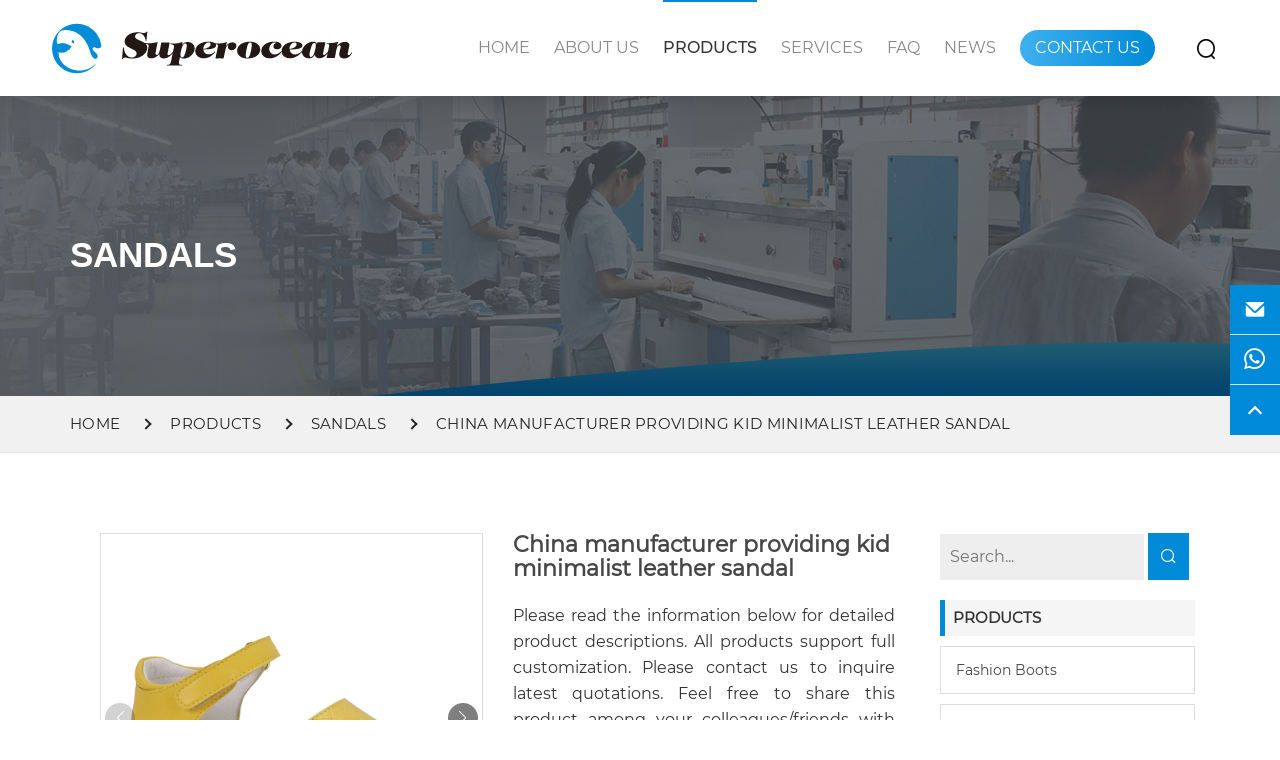

--- FILE ---
content_type: text/html
request_url: https://www.gzsuperocean.com/product/china-manufacturer-providing-kids-summer-footwear-oem-amp-odm-service224.html
body_size: 8753
content:
<!DOCTYPE html>
<html lang="en">
<head>
    <meta charset="UTF-8">
    <meta name="keywords" content="Children's Caged Sandals factory"/>
    <meta name="description" content="As a trusted children\'s caged sandals factory, we offer affordable prices and fast delivery on all orders."/>
    <meta http-equiv="X-UA-Compatible" content="IE=Edge,chrome=1">
    <meta name="renderer" content="webkit">
    <meta name="viewport"
          content="width=device-width, user-scalable=no, initial-scale=1.0, maximum-scale=1.0, minimum-scale=1.0"/>
    <meta name="wap-font-scale" content="no"/>
    <meta name="apple-mobile-web-app-capable" content="yes"/>
    <meta name="format-detection" content="telephone=yes"/>
    <meta name="Robots" content="all">
    <!--|   Technology By YIGE - www.yige-tech.com |-->
    <meta name="Author" content=""/>
    <meta property="og:title"
          content="Children\'s Caged Sandals Factory - Superocean"/>
    <meta property="og:site_name"
          content="Children\'s Caged Sandals Factory - Superocean"/>
    <meta property="og:description" content="As a trusted children\'s caged sandals factory, we offer affordable prices and fast delivery on all orders."/>
    <meta property="og:url"
          content="https://www.gzsuperocean.com/product/china-manufacturer-providing-kids-summer-footwear-oem-amp-odm-service224.html"/>
    <meta property="og:image" content="https://www.gzsuperocean.com/Public/www/images/logo.gif"/>
    <meta property="og:name"
          content="Children\'s Caged Sandals Factory - Superocean"/>
    <meta property="og:category" content="Sandals">
    <meta property="og:release_date" content="2023-01-07"/>
    <meta property="og:type" content="Product"/>
    <link rel="alternate" href="https://www.gzsuperocean.com" hreflang="en"/>
    <link rel="canonical" href="https://www.gzsuperocean.com//sandals_224.html"/>
    <link rel="shortcut icon" href="/Public/www/images/favicon.ico" type="image/x-icon"/>
    <title>Children\'s Caged Sandals Factory - Superocean</title>
<meta name="google-site-verification" content="vEynvjwzo6Jt1jem0XoGQ2OhFkuIZUYxAYWWZaYUr4Q" />
<meta name="google-site-verification" content="wZ7v2UNqqeebxTfqK3tAvDm2IxwaOlbESqimpKIfAyA" />
    <!-- css -->
    <link rel="stylesheet" href="/Public/www/css/all.css">
    <link rel="stylesheet" href="/Public/www/css/main.css?v=1.1.2">

    <style>
      
            @font-face {
                font-family: "Montserrat";
                src: url("/Public/www/fonts/Montserrat-Regular.ttf");
                font-display: swap;
            }
            @font-face {
                font-family: "Montserrat-Medium";
                src: url("/Public/www/fonts/Montserrat-Medium.ttf");
                font-display: swap;
            }
            @font-face {
                font-family: "Montserrat-Bold";
                src: url("/Public/www/fonts/Montserrat-Bold.ttf");
                font-display: swap;
            }
            @font-face {
                font-family: "Montserrat-Black";
                src: url("/Public/www/fonts/Montserrat-Black.otf");
                font-display: swap;
            }

            @font-face {
                font-family: "Montserrat-ExtraBold";
                src: url("/Public/www/fonts/Montserrat-ExtraBold.ttf");
                font-display: swap;
            }
   
    </style>
    <!-- js -->
    <script>
  (function(n,i,v,r,s,c,x,z){x=window.AwsRumClient={q:[],n:n,i:i,v:v,r:r,c:c};window[n]=function(c,p){x.q.push({c:c,p:p});};z=document.createElement('script');z.async=true;z.src=s;document.head.insertBefore(z,document.head.getElementsByTagName('script')[0]);})(
    'cwr',
    '5bf635ef-f449-43a5-a26d-536d5ef14535',
    '1.0.0',
    'us-east-2',
    'https://client.rum.us-east-1.amazonaws.com/1.12.0/cwr.js',
    {
      sessionSampleRate: 1,
      guestRoleArn: "arn:aws:iam::472075445939:role/RUM-Monitor-us-east-2-472075445939-8178995330861-Unauth",
      identityPoolId: "us-east-2:4aa0b32c-daf5-41dd-8452-b73a64ac8c8f",
      endpoint: "https://dataplane.rum.us-east-2.amazonaws.com",
      telemetries: ["performance","errors","http"],
      allowCookies: true,
      enableXRay: true
    }
  );
</script>
    <script src="https://static.yigetechcms.com/oldstatic/chaoyang/js/jquery.min.js"></script>

<!-- <script>(function(w,d,s,l,i){w[l]=w[l]||[];w[l].push({'gtm.start':
    new Date().getTime(),event:'gtm.js'});var f=d.getElementsByTagName(s)[0],
    j=d.createElement(s),dl=l!='dataLayer'?'&l='+l:'';j.async=true;j.src=
    'https://www.googletagmanager.com/gtm.js?id='+i+dl;f.parentNode.insertBefore(j,f);
    })(window,document,'script','dataLayer','GTM-WV55WW5');</script> -->
<meta name="google-site-verification" content="Tn3IGcthhfAt97eEqO1--99VA85rILrvwWafZfE1CKg" />

</head>

<body>

<!-- <noscript><iframe src="https://www.googletagmanager.com/ns.html?id=GTM-WV55WW5"
    height="0" width="0" style="display:none;visibility:hidden"></iframe></noscript> -->
  
<header>
    <div class="navs">
        <div class="container-fluid">
            <div class="row-fluid">
                <div class="wap-nav clearfix">
                    <div class="clearfix  nas_center">
                        <div class="wpl pull-left">
                                                        <a class="logo" href="https://www.gzsuperocean.com" title="China manufacturer providing kid minimalist leather sandal-Sandals">
                                <img src="/Public/www/images/logo.svg" alt="China manufacturer providing kid minimalist leather sandal-Sandals" /></a>
                                                        <div class="navbar-toggle">
                                <span></span>
                            </div>
                        </div>
                        <div class="wnl pull-right clearfix">
                            <div class="header-nav pull-left">
                                <ul class="top">
                                    <li class=""><a href="https://www.gzsuperocean.com" title="China manufacturer providing kid minimalist leather sandal-Sandals" class="m-menu">Home
                                    </a></li>
                                    <li class="top-li ">
                                                <a href="/about.html" title="About Us" class="m-menu">About Us</a>
                                                                                                                                                <i class="iconfont"></i>
                                                                                                <ul class="sub-menu">
                                                    <li class="sub-menu-li ">
                                                                <a href="/about.html#Introduction" title="Introduction">Introduction</a>
                                                                                                                            </li><li class="sub-menu-li ">
                                                                <a href="/about.html#WorkWithUs" title="Work With Us">Work With Us</a>
                                                                                                                            </li><li class="sub-menu-li ">
                                                                <a href="/about.html#WhyChooseUs" title="Why Choose Us">Why Choose Us</a>
                                                                                                                            </li><li class="sub-menu-li ">
                                                                <a href="/about.html#OurHistory" title="Our History">Our History</a>
                                                                                                                            </li><li class="sub-menu-li ">
                                                                <a href="/about.html#Credentials" title="Credentials">Credentials</a>
                                                                                                                            </li><li class="sub-menu-li ">
                                                                <a href="/about.html#Exhibitions" title="Exhibitions">Exhibitions</a>
                                                                                                                            </li>                                                </ul>
                                                                                            </li><li class="top-li active">
                                                <a href="/product.html" title="Products" class="m-menu">Products</a>
                                                                                                                                                <i class="iconfont"></i>
                                                                                                <ul class="sub-menu">
                                                    <li class="sub-menu-li ">
                                                                <a href="/products/fashion-boots.html" title="Fashion Boots">Fashion Boots</a>
                                                                                                                            </li><li class="sub-menu-li ">
                                                                <a href="/products/snow-climbing-boots.html" title="Snow / Climbing Boots">Snow / Climbing Boots</a>
                                                                                                                            </li><li class="sub-menu-li ">
                                                                <a href="/products/orthopedic-shoes.html" title="Orthopedic Shoes">Orthopedic Shoes</a>
                                                                                                                            </li><li class="sub-menu-li ">
                                                                <a href="/products/dress-school-shoes.html" title="Dress / School Shoes">Dress / School Shoes</a>
                                                                                                                            </li><li class="sub-menu-li ">
                                                                <a href="/products/sneakers.html" title="Sneakers">Sneakers</a>
                                                                                                                            </li><li class="sub-menu-li active">
                                                                <a href="/products/sandals.html" title="Sandals">Sandals</a>
                                                                                                                            </li><li class="sub-menu-li ">
                                                                <a href="/products/other-styles.html" title="Other Styles">Other Styles</a>
                                                                                                                            </li><li class="sub-menu-li ">
                                                                <a href="/downloads/download.html" title="Download">Download</a>
                                                                                                                            </li>                                                </ul>
                                                                                            </li><li class="top-li ">
                                                <a href="/services.html" title="Services" class="m-menu">Services</a>
                                                                                            </li><li class="top-li ">
                                                <a href="/faq.html" title="Faq" class="m-menu">Faq</a>
                                                                                            </li><li class="top-li ">
                                                <a href="/news.html" title="News" class="m-menu">News</a>
                                                                                            </li><li class="top-li ">
                                                <a href="/contact.html" title="Contact Us" class="m-menu">Contact Us</a>
                                                                                            </li>                                    <li class="ser">
                                        <!-- <i class="iconfont icon-search xs"></i> -->
                                        <img class="xs" src="/Public/www/images/search.png" alt="">
                                        <div class="ssk animated fadeInDown">
                                            <form action="/Search/index.html" method="GET">
                                                <input type="hidden" name="module" value="Product">
                                                <input type="search" placeholder="Search..." name="keyword">
                                                <button type="submit"> <i class="iconfont  icon-search"></i>
                                                </button>
                                            </form>
                                        </div>
                                    </li>
                                </ul>
                            </div>
                        </div>
                    </div>
                </div>
            </div>
        </div>
    </div>
</header>


<!-- bg-banner -->
<div id="bannermb">
    <bg-banner>
        <div class="bg-banner"
            style="background-image: url(https://cdn-static.yigetechcms.com/oldstatic/chaoyang/images/product-bg.jpg);">
            <div class="container">
                <h3>Sandals</h3>
            </div>
        </div>
    </bg-banner>

    <route>
        <div class="route">
            <div class="container">
                <ul class="clearfix">
                    <li><a href="https://www.gzsuperocean.com" title="China manufacturer providing kid minimalist leather sandal-Sandals">
                            <span> Home</span></a></li>
                                        <li><a
                            href="https://www.gzsuperocean.com/products/products.html"
                            title="Products">Products</a></li>
                                        <li><a href="https://www.gzsuperocean.com/products/sandals.html"
                            title="Sandals">Sandals</a></li>
                    <li><a title="China manufacturer providing kid minimalist leather sandal">China manufacturer providing kid minimalist leather sandal</a></li>                </ul>
            </div>
        </div>
    </route>
</div>
<!-- product-show3 -->
<pro-show>
    <div class="pro-show-3 common ipd50">
        <div class="container">
            <div class="row">
                <div class="total col-md-12 listfixed clearfix">
                    <div class="col-md-9 left clearfix">
                        <div class="col-md-6 left_lbt clearfix">
                            <div class="swiper-container gallery-top pro_show_a">
                                <div class="swiper-wrapper">
                                    <div class="swiper-slide">
                                        <div class="box-img">
                                            <img class="big proimg-show" src="https://www.gzsuperocean.com/Uploads/202301/1673077333.jpg" alt="China manufacturer providing kid minimalist leather sandal" />
                                        </div>
                                    </div>
                                                                        <div class="swiper-slide">
                                            <div class="box-img">
                                                <img class="big proimg-show" src="https://www.gzsuperocean.com/Uploads/202301/1673077433.jpg" alt="China manufacturer providing kid minimalist leather sandal" />
                                            </div>
                                        </div>                                                                    </div>
                                <img class="pro-fdj" src="/Public/www/images/pro-show-icon.png" alt="">
                            </div>
                            <div class="swiper-container gallery-thumb pro_show_b">
                                <div class="swiper-wrapper">
                                    <div class="swiper-slide">
                                        <div class="box-img">
                                            <img class="big" src="https://www.gzsuperocean.com/Uploads/202301/1673077333.jpg" alt="China manufacturer providing kid minimalist leather sandal" />
                                        </div>
                                    </div>
                                                                        <div class="swiper-slide">
                                            <div class="box-img">
                                                <img src="https://www.gzsuperocean.com/Uploads/202301/1673077433.jpg" alt="China manufacturer providing kid minimalist leather sandal" />
                                            </div>
                                        </div>                                                                    </div>
                            </div>
                            <div class="swiper-button-next pro_show_next swiper-button-black"></div>
                            <div class="swiper-button-prev pro_show_prev swiper-button-black"></div>
                        </div>
                        <div class="col-md-6 clearfix">
                            <div class="product-details">
                                <h1 class="yige-title">China manufacturer providing kid minimalist leather sandal</h1>
                                                                <div class="table-responsive">
                                    <p align="justify" style="text-align:justify"><span style="font-size:16px;">Please read the information&nbsp;below&nbsp;for detailed product descriptions.&nbsp;All products support full customization. Please contact us to inquire latest quotations. Feel free to share this product among your colleagues/friends with the following referral links.</span></p>
                                </div>
                                <div class="list_btn">
                                    <div class="psbtn" data-toggle="modal" data-target="#psbtn"> Contact Us </div>
                                                                    </div>
                                <div class="icon">
                                    <div class="addthis_inline_share_toolbox"></div>
                                </div>

                                <!-- Go to www.addthis.com/dashboard to customize your tools -->
                                <script type="text/javascript"
                                    src="//s7.addthis.com/js/300/addthis_widget.js#pubid=ra-5e65b66d9eb49e29"></script>

                                <!-- Go to www.addthis.com/dashboard to customize your tools -->
                                <div class="addthis_inline_share_toolbox_frfo_p9pw_5nlp_vsqk"></div>

                            </div>
                            <div class="modal fade" id="psbtn" tabindex="-1" role="dialog">
                                <div class="modal-dialog" role="document">
                                    <div class="modal-content">
                                        <div class="modal-body">
                                            <div class="pro-inquiry">
                                                <h5>Request For Additional Information</h5>
                                                <span aria-hidden="true"><i class="iconfont icon-close-small"
                                                        data-dismiss="modal" aria-label="Close"></i></span>
                                                <form class="contact-form" method="post" name="form"
                                                    onsubmit="return beforeSubmit2(this);" onclick="token_check(this)"
                                                    action="/Index/message.html">
                                                    <input name="catname" type="hidden"
                                                        value="China manufacturer providing kid minimalist leather sandal" />
                                                    <input name="forwarda" type="hidden"
                                                        value="https://www.gzsuperocean.com//product/china-manufacturer-providing-kids-summer-footwear-oem-amp-odm-service224.html" />
                                                    <input type="hidden" name="token" value="">
                                                    <input type="hidden" name="lang" value="0">
                                                    <input type="text" name="name" placeholder="* Name">
                                                    <input type="text" name="email" placeholder="* Email">
                                                    <input type="number" name="phone" placeholder=" Phone">
                                                    <textarea name="message" placeholder="* Message"></textarea>
                                                    <!-- token -->
                                                    <div class="company col-md-12 input-item" style="display: none">
                                                        <div class="type">this_secret</div>
                                                        <input type="text" name="this_secret" id="this_secret"
                                                            placeholder="Please enter your company">
                                                    </div>
                                                    <!-- token -->
                                                    <input type="submit" value="Send Message" class="pss-btn">
                                                </form>
                                            </div>
                                        </div>
                                    </div>
                                </div>
                            </div>
                        </div>
                        <div class="pro-content col-md-12">
                            <ul class="nav nav-tabs" role="tablist">
                                <li class="active"><a href="#pro-show1" data-toggle="tab">
                                        Description
                                    </a></li>
                                                                <li><a href="#pro-show2" data-toggle="tab">
                                        Cooperation Terms
                                    </a></li>
                                                                                                                                                                                            </ul>
                            <div class="tab-content">
                                <div class="tab-pane active" id="pro-show1">
                                    <div class="course-details-text">
                                        <table>
	<tbody>
		<tr>
			<td colspan="2">
			<p><span style="font-size:16px;">Product Descriptions</span></p>
			</td>
		</tr>
		<tr>
			<td>
			<p><span style="font-size:16px;">Model&nbsp;#:</span></p>
			</td>
			<td><span style="font-size:16px;">AW2023010710</span></td>
		</tr>
		<tr>
			<td>
			<p><span style="font-size:16px;">Theme Color(s):</span></p>
			</td>
			<td>
			<p><span style="font-size:16px;">Yellow, brown; customization available</span></p>
			</td>
		</tr>
		<tr>
			<td>
			<p><span style="font-size:16px;">Season(s):</span></p>
			</td>
			<td><span style="font-size:16px;">Spring and summer</span></td>
		</tr>
		<tr>
			<td>
			<p><span style="font-size:16px;">Upper Material(s):</span></p>
			</td>
			<td>
			<p><span style="font-size:16px;">Action leather;&nbsp;customization available</span></p>
			</td>
		</tr>
		<tr>
			<td>
			<p><span style="font-size:16px;">Lining Material(s):</span></p>
			</td>
			<td>
			<p><span style="font-size:16px;">2nd Pigskin; customization available</span></p>
			</td>
		</tr>
		<tr>
			<td>
			<p><span style="font-size:16px;">Insole Material(s):</span></p>
			</td>
			<td>
			<p><span style="font-size:16px;">2nd Pigskin</span></p>
			</td>
		</tr>
		<tr>
			<td>
			<p><span style="font-size:16px;">Outsole Material(s):</span></p>
			</td>
			<td>
			<p><span style="font-size:16px;">TPR</span></p>
			</td>
		</tr>
		<tr>
			<td>
			<p><span style="font-size:16px;">Last:</span></p>
			</td>
			<td>
			<p><span style="font-size:16px;">Normal Last, Straight Last, Reverse Last</span></p>
			</td>
		</tr>
		<tr>
			<td>
			<p><span style="font-size:16px;">Waterproof：</span></p>
			</td>
			<td>
			<p><span style="font-size:16px;">Not&nbsp;Waterproof</span></p>
			</td>
		</tr>
		<tr>
			<td>
			<p><span style="font-size:16px;">Size Range:</span></p>
			</td>
			<td>
			<p><span style="font-size:16px;">#25-37, customized sizes available with a certain MOQ</span></p>
			</td>
		</tr>
		<tr>
			<td>
			<p><span style="font-size:16px;">Feature：</span></p>
			</td>
			<td>
			<p><span style="font-size:16px;">Cushioning, Sweat-Absorbant,Anti-Slippery,</span></p>

			<p><span style="font-size:16px;">Light-weight, Resilient</span></p>
			</td>
		</tr>
	</tbody>
</table>
                                    </div>
                                </div>
                                <div class="tab-pane" id="pro-show2">
                                                                        <div class="course-details-text">
                                        <table>
	<colgroup>
		<col />
		<col />
	</colgroup>
	<tbody>
		<tr>
			<td colspan="2" x:str=""><span style="font-size:16px;">Cooperation Terms</span></td>
		</tr>
		<tr>
			<td x:str=""><span style="font-size:16px;">Unit Price:</span></td>
			<td x:str=""><span style="font-size:16px;">Contact us for the latest quotation</span></td>
		</tr>
		<tr>
			<td rowspan="2" x:str=""><span style="font-size:16px;">MOQ:</span></td>
			<td x:str=""><span style="font-size:16px;">600 prs/style, 300 prs/colour/style with less than 12 sizes per style</span></td>
		</tr>
		<tr>
			<td x:str=""><span style="font-size:16px;">Negotiable for repeating orders</span></td>
		</tr>
		<tr>
			<td x:str=""><span style="font-size:16px;">Sample cost:</span></td>
			<td x:str=""><span style="font-size:16px;">US$25 per piece, rebate after order placement</span></td>
		</tr>
		<tr>
			<td x:str=""><span style="font-size:16px;">Sample lead time:</span></td>
			<td x:str=""><span style="font-size:16px;">7-15 days after receiving payments</span></td>
		</tr>
		<tr>
			<td rowspan="2" x:str=""><span style="font-size:16px;">Production lead time:</span></td>
			<td x:str=""><span style="font-size:16px;">1) For OEM, 45 days for repeating orders and 60-90 days for new developments</span></td>
		</tr>
		<tr>
			<td x:str=""><span style="font-size:16px;">2) For stock items, will inform you after checking the inventory status</span></td>
		</tr>
		<tr>
			<td x:str=""><span style="font-size:16px;">Packaging</span></td>
			<td x:str=""><span style="font-size:16px;">Support full customization for packaging</span></td>
		</tr>
		<tr>
			<td rowspan="3" x:str=""><span style="font-size:16px;">Payment terms:</span></td>
			<td x:str=""><span style="font-size:16px;">1) 30% deposit before production and 70% remaining balance before shipment</span></td>
		</tr>
		<tr>
			<td x:str=""><span style="font-size:16px;">2) L/C at sight</span></td>
		</tr>
		<tr>
			<td x:str=""><span style="font-size:16px;">3) As agreed on both sides</span></td>
		</tr>
		<tr>
			<td x:str=""><span style="font-size:16px;">Transportation:</span></td>
			<td x:str=""><span style="font-size:16px;">FOB Shenzhen</span></td>
		</tr>
	</tbody>
</table>
                                    </div>
                                                                    </div>
                                <div class="tab-pane" id="pro-show3">
                                                                    </div>
                                                                                                <div class="tab-pane" id="pro-show4">
                                                                    </div>
                            </div>
                        </div>
                    </div>
                    <div class="col-md-3 right">
                        <common-nav>
    <div class="common-nav">
        <form action="/Search/index.html" method="GET">
            <input type="hidden" name="module" value="Product">
            <input type="hidden" name="lang" value="">
            <input type="hidden" name="l" value="cn">
            <input type="search" placeholder="Search..." name="keyword">
            <button type="submit"> <i class="iconfont  icon-search"></i>
            </button>
        </form>
        <h3>Products</h3>

        <div class="pro-nav">
            <ul class="first-items">
                <li class="">
                            <a href="https://www.gzsuperocean.com/products/fashion-boots.html"
                                title="Fashion Boots">Fashion Boots</a>
                                                    </li><li class="">
                            <a href="https://www.gzsuperocean.com/products/snow-climbing-boots.html"
                                title="Snow / Climbing Boots">Snow / Climbing Boots</a>
                                                    </li><li class="">
                            <a href="https://www.gzsuperocean.com/products/orthopedic-shoes.html"
                                title="Orthopedic Shoes">Orthopedic Shoes</a>
                                                    </li><li class="">
                            <a href="https://www.gzsuperocean.com/products/dress-school-shoes.html"
                                title="Dress / School Shoes">Dress / School Shoes</a>
                                                    </li><li class="">
                            <a href="https://www.gzsuperocean.com/products/sneakers.html"
                                title="Sneakers">Sneakers</a>
                                                    </li><li class="active">
                            <a href="https://www.gzsuperocean.com/products/sandals.html"
                                title="Sandals">Sandals</a>
                                                    </li><li class="">
                            <a href="https://www.gzsuperocean.com/products/other-styles.html"
                                title="Other Styles">Other Styles</a>
                                                    </li><li class="">
                            <a href="https://www.gzsuperocean.com/downloads/download.html"
                                title="Download">Download</a>
                                                    </li>            </ul>
        </div>

        <h3>Hot Product</h3>
        <aside-product>
            <div class="aside-product">
                <a href="https://www.gzsuperocean.com/product/product_128.html" title="China high quality 2023 Children’s velcro sneaker"
                        class="media">
                        <div class="box-img">
                            <img src="/Uploads/202212/1672385810.jpg" alt="China high quality 2023 Children’s velcro sneaker" />
                        </div>
                        <h3>China high quality 2023 Children’s velcro sneaker</h3>
                    </a><a href="https://www.gzsuperocean.com/product/professional-kids-casual-sneaker-wholesaler129.html" title="Professional Kids Casual Sneaker Wholesaler"
                        class="media">
                        <div class="box-img">
                            <img src="/Uploads/202212/1672385995.jpg" alt="Professional Kids Casual Sneaker Wholesaler" />
                        </div>
                        <h3>Professional Kids Casual Sneaker Wholesaler</h3>
                    </a><a href="https://www.gzsuperocean.com/product/product_130.html" title="Competitive price light-weight Trainers for Children’s"
                        class="media">
                        <div class="box-img">
                            <img src="/Uploads/202301/1672886112.jpg" alt="Competitive price light-weight Trainers for Children’s" />
                        </div>
                        <h3>Competitive price light-weight Trainers for Children’s</h3>
                    </a>
            </div>
        </aside-product>

    </div>
</common-nav>
                    </div>
                </div>
            </div>
        </div>
    </div>
</pro-show>
<!-- footer -->
<footer class="version">
    <div class="container-fluid">
        <div class="row-fluid">
            <div class="content clearfix">
                <div class="footer-logo  col-sm-6">
                    <div>
                        <a href="" title=""><img width="307" height="51" src="/Public/www/images/footer-logog.png"
                                alt=""></a>
                        <div class="address">
                            <span>Address: </span>
                            <p>No.10 Huahui Road, Huaqiao Industrial Zone, Huashan Town, Huadu District, Guangzhou City, Guangdong Province, China</p>
                        </div>
                        <div class="share">
                            <span>Follow Us:</span>
                            <ul>
                                <li><a target="_blank" href="https://www.facebook.com/profile.php?id=100084843080366" title=""><i
                                            class="iconfont icon-facebook"></i></a></li>
                                <li><a target="_blank" href="https://www.instagram.com/superocean_childrenshoes/" title=""><i
                                            class="iconfont icon-sr_instagram"></i></a></li>
                                <li><a target="_blank" href="https://www.linkedin.com/company/guangzhou-superocean-import-export-co-ltd/" title=""><i
                                            class="iconfont icon-linkedin1"></i></a></li>
                            </ul>
                        </div>
                    </div>
                </div>
                <div class="footer-nav col-sm-3">
                    <h4>Products</h4>
                    <ul>
                        <li> <a href="https://www.gzsuperocean.com/products/fashion-boots.html"
                                    title="Fashion Boots">Fashion Boots</a></li><li> <a href="https://www.gzsuperocean.com/products/snow-climbing-boots.html"
                                    title="Snow / Climbing Boots">Snow / Climbing Boots</a></li><li> <a href="https://www.gzsuperocean.com/products/orthopedic-shoes.html"
                                    title="Orthopedic Shoes">Orthopedic Shoes</a></li><li> <a href="https://www.gzsuperocean.com/products/dress-school-shoes.html"
                                    title="Dress / School Shoes">Dress / School Shoes</a></li><li> <a href="https://www.gzsuperocean.com/products/sneakers.html"
                                    title="Sneakers">Sneakers</a></li><li> <a href="https://www.gzsuperocean.com/products/sandals.html"
                                    title="Sandals">Sandals</a></li><li> <a href="https://www.gzsuperocean.com/products/other-styles.html"
                                    title="Other Styles">Other Styles</a></li><li> <a href="https://www.gzsuperocean.com/downloads/download.html"
                                    title="Download">Download</a></li>                    </ul>
                </div>
                <div class="footer-info col-sm-3">
                    <div class="box">
                        <h4>Phone / WhatsApp:</h4>
                        <p><span onclick="window.open('tel:+86-13926239892','_self')">+86-13926239892</span></p>
                    </div>
                    <div class="box">
                        <h4>E-mail:</h4>
                        <p><span onclick="window.open('mailto:info@gzsuperocean.com','_self')">info@gzsuperocean.com</span>
                        </p>
                    </div>
                    <div class="wechat">
                        <div class="col-md-6" style="padding-left: 0;">
                            <div class="box-img">
                                <img width="120" height="120" src="/Uploads/202211/wechat.jpg" alt="">
                            </div>
                            <p>WeChat</p>
                        </div>
                        <div class="col-md-6" style="padding-right: 0;">
                            <div class="box-img">
                                <img width="120" height="120" src="/Uploads/202211/whatsapp.jpg" alt="">
                            </div>
                            <p>WhatsApp</p>
                        </div>
                    </div>
                </div>
            </div>
        </div>
    </div>

  <!-- privacy-policy-box -->
  <div class="privacy-policy-box">
    <div class="container-fluid">
        <div class="row-fluid">
            <div class="content">
                <h5>COOKIE NOTICE</h5>
                <p> This website uses cookies to give you the best possible user experience. By continuing to use
                    the website without changing your browser settings you agree to the use of cookies. For further
                    information on cookies, please read our <a href="/PrivacyPolicy.html" title="Privacy Policy"
                        target="_blank">privacy policy</a></p>
            </div>
        </div>
    </div>
    <style>
        .privacy-policy-box .content{
            padding: 30px 15px 0 15px;
        }

        .privacy-policy-box p {
            font-size: 14px;
            line-height: 26px;
            color: #ccc;
            margin-bottom: 15px;
        }

        .privacy-policy-box h5 {
            font-size: 16px;
            margin-bottom: 10px;
            color: #fff;
        }

        .privacy-policy-box a {
            color: #fff;
            border-bottom: 1px solid #686868;
        }
    </style>
</div>
<!-- privacy-policy-box -->

    <!-- right-share -->
    <div class="right-share">
        <ul>
            <li>
                <span class="email" onclick="window.open('mailto:info@gzsuperocean.com')">
                    <i class="iconfont icon-email"></i>
                </span>
                <div class="side-link-pic">
                    <span onclick="window.open('mailto:info@gzsuperocean.com')">info@gzsuperocean.com</span>
                </div>
            </li>
            <li>
                <a href="https://wa.me/message/HVOJP275RG42L1"
                    title="" target="_blank">
                    <i class="iconfont icon-whatsapp"></i>
                </a>
               
            </li>
         
        </ul>
        <div class="scroll-top">
            <i></i>
        </div>
    </div>
</footer>
<!-- footer-menu -->
<div class="footer-menu">
    <div class="footer-menu-box">
        <a  href="https://www.gzsuperocean.com" title="China manufacturer providing kid minimalist leather sandal-Sandals" class="active"><i class="iconfont icon-home"></i><span>Home</span></a>
        <a href="/product.html" title=""><i class="iconfont icon-production"></i><span>Products</span></a>
        <a href="/about.html" title=""><i class="iconfont icon-team"></i><span>About us</span></a>
        <a href="/news.html" title=""><i class="iconfont icon-bookmark"></i><span>News</span></a>
    </div>

    <!--  -->
    <div class="modal fade" id="Inquiry" tabindex="-1" role="dialog">
        <div class="modal-dialog" role="document">
            <div class="modal-content">
                <div class="modal-body">
                    <div class="pro-inquiry">
                        <h5>Additional Information</h5>
                        <span aria-hidden="true"><i class="iconfont icon-close-small" data-dismiss="modal"
                                aria-label="Close"></i></span>
                        <form method="post" name="form" class="clearfix form" onsubmit="return beforeSubmit2(this);"
                            action="https://www.gzsuperocean.com/Index/message.html">
                            <input name="forwarda" type="hidden" value="https://www.gzsuperocean.com//product/china-manufacturer-providing-kids-summer-footwear-oem-amp-odm-service224.html" />
                            <input name="catname" type="hidden" value="China manufacturer providing kid minimalist leather sandal">
                            <input type="hidden" name="lang" value="">
                            <input type="text" name="name" placeholder="* Name">
                            <input type="text" name="email" placeholder="* Email">
                            <input type="number" name="phone" placeholder=" Phone">
                            <textarea name="message" placeholder="* Message"></textarea>
                            <input type="submit" value="Send Message" class="pss-btn">
                        </form>
                    </div>
                </div>

            </div>
        </div>
    </div>
</div>
<style>
    .footer-menu {
        display: none;
    }

    @media screen and (max-width: 768px) {
        #Inquiry .modal-dialog {
            top: 50%;
            transform: translateY(-50%);
        }

        .pro-inquiry {
            position: relative;
        }

        .pro-inquiry {
            position: relative;
        }

        .pro-inquiry h5 {
            font-size: 20px;
            text-align: center;
        }

        .pro-inquiry h5 {
            margin-bottom: 20px;
            line-height: 1.2;
            font-weight: 700;
            color: #383838;
            font-size: 20px;
            text-align: center;
        }

        .pro-inquiry i {
            position: absolute;
            top: -15px;
            right: 0px;
            cursor: pointer;
            font-size: 24px;
            color: #333;
            font-weight: 600;
        }

        .pro-inquiry input {
            width: 100%;
            border: 1px solid #dcdcdc;
            border-radius: 5px;
            color: #333;
            height: 40px;
            line-height: 40px;
            padding-left: 15px;
            margin-bottom: 15px;
            font-size: 16px;
        }

        .pro-inquiry textarea {
            width: 100%;
            border: 1px solid #dcdcdc;
            height: 80px;
            padding: 10px 15px 0 15px;
            margin-bottom: 15px;
            border-radius: 5px;
            font-size: 16px;
        }

        .footer-menu {
            position: fixed;
            left: 0px;
            right: 0px;
            bottom: 0px;
            z-index: 9999;
            background: #8d8d8d;
            text-align: center;
            font-size: 12px;
            display: block;
        }

        .footer-menu .footer-menu-box {
            display: flex;
            align-items: center;
            justify-content: space-around;
        }

        .footer-menu .footer-menu-box a {
            display: flex;
            flex-direction: column;
            color: #fff;
            font-size: 14px;
            padding: 6px 0;
            text-transform: capitalize;
        }

        .footer-menu .footer-menu-box .active {
            color: var(--themeColor)
        }
    }
</style>
<script>
    // footer-menu
    $(".footer-menu .footer-menu-box a").each(function () {
        $this = $(this);
        if ($this[0].href == String(window.location)) {
            $(this).siblings().removeClass("active");
            $(this).addClass("active");
        }
    })
</script>
</body>
<script src="/Public/www/js/all.js"></script>
<script src="/Public/www/js/main.js"></script>
</html>

--- FILE ---
content_type: text/css
request_url: https://www.gzsuperocean.com/Public/www/css/main.css?v=1.1.2
body_size: 13050
content:
/* RESET */
body,
div,
dl,
dt,
dd,
ul,
ol,
li,
h1,
h2,
h3,
h4,
h5,
h6,
pre,
code,
form,
fieldset,
legend,
input,
textarea,
p,
blockquote,
th,
td {
    margin: 0;
    padding: 0;
}

table {
    border-collapse: collapse;
    border-spacing: 0;
}

fieldset,
img {
    border: 0;
}

address,
caption,
cite,
code,
dfn,
em,
th,
var,
i {
    font-style: normal;
    font-weight: normal;
}

ol,
ul,
li {
    list-style: none;
}

caption,
th {
    text-align: left;
}

q:before,
q:after {
    content: '';
}

a:focus {
    outline-style: none;
}

abbr,
acronym {
    border: 0;
    font-variant: normal;
}

sub {
    vertical-align: text-bottom;
}

input,
textarea,
select,
button {
    font-family: inherit;
    font-size: inherit;
    font-weight: inherit;
    outline: none;
    border: none;
}

textarea {
    resize: none;
}

input::-ms-clear {
    display: none;
}

a,
a:focus,
a:hover {
    text-decoration: none;
}

body {
    font: 16px/1.3 Arial, "PingFang SC", "Hiragino Sans GB", "Microsoft YaHei", "WenQuanYi Micro Hei", sans-serif;
    overflow-x: hidden;
    color: #333;
    -webkit-font-smoothing: antialiased;
    position: relative;
    --themeColor: #008ad7;
    --bgColor: #fddc35;
    --swiper-theme-color: var(--themeColor);
    font-family: "Montserrat";
}

::-moz-selection {
    background: var(--themeColor);
    color: #fff;
}

::selection {
    background: var(--themeColor);
    color: #fff;
}

:focus {
    outline-color: var(--themeColor);
}

textarea:focus,
input:focus {
    border-color: var(--themeColor) !important;
}

img {
    max-width: 100%;
    height: auto;
}

a {
    color: inherit;
}

a:hover {
    color: inherit;
}

.nav-tabs>li>a {
    border-radius: 0;
    border: none;
    margin: 0;
}

.nav-tabs {
    border: none;
    display: flex;
    align-items: center;
    /* justify-content: center; */
}

.nav-tabs>li>a:hover {
    background-color: transparent;
    border: none;
}

.nav-tabs>li.active>a,
.nav-tabs>li.active>a:focus,
.nav-tabs>li.active>a:hover {
    border: 0;
    background-color: transparent;
}

/* scroll-top start */
/* .scroll-top {
    z-index: 999;
    position: fixed;
    bottom: 25%;
    right: 26px;
    width: 45px;
    height: 45px;
    line-height: 42px;
    text-align: center;
    background-color: var(--themeColor);
    color: #ffffff;
    cursor: pointer;
    display: flex;
    align-items: center;
    justify-content: center;
    transition: transform .5s;
    opacity: 0;
    display: none;
  }
  .scroll-top i {
    width: 10px;
    height: 10px;
    border-bottom: 2px solid #fff;
    border-right: 2px solid #fff;
    content: "";
    -webkit-transform: rotate(225deg);
    -moz-transform: rotate(225deg);
    -ms-transform: rotate(225deg);
    -o-transform: rotate(225deg);
    transform: rotate(225deg);
    margin-top: 5px;
  }
  .scroll-top:hover {
    -webkit-transform: translateY(-6px);
    -moz-transform: translateY(-6px);
    -ms-transform: translateY(-6px);
    -o-transform: translateY(-6px);
    transform: translateY(-6px)
  } */
/* scroll-top end */
/* RESET */
/* header  start */
header .navs {
    background: #ffffff;
    box-shadow: 0px 0px 20px 0px rgba(0, 0, 0, 0.20);
    z-index: 9;
    position: relative;
}

header .navs .navbar-toggle span {
    display: block;
    position: relative;
    cursor: pointer;
    width: 30px;
    height: 3px;
    background-color: var(--themeColor);
}

header .navs .navbar-toggle span::before,
header .navs .navbar-toggle span::after {
    content: "";
    width: 100%;
    height: 3px;
    background-color: var(--themeColor);
    position: absolute;
    left: 0;
}

header .navs .navbar-toggle span::after {
    top: -8px;
}

header .navs .navbar-toggle span::before {
    bottom: -8px;
}

header .navs .search {
    position: relative;
    margin-top: 15px;
    margin-right: 20px;
}

header .navs .search>i {
    cursor: pointer;
    font-weight: 600;
    color: #242C33;
    display: inline-block;
    position: relative;
    width: 35px;
    height: 35px;
    display: block;
    font-size: 14px;
    color: #ffffff;
    padding: 0px;
    margin: 0px;
    cursor: pointer;
    background: none;
    border-radius: 50%;
    border: 1px dashed var(--themeColor);
    transition: all 500ms ease;
    -moz-transition: all 500ms ease;
    -webkit-transition: all 500ms ease;
    -ms-transition: all 500ms ease;
    -o-transition: all 500ms ease;
    display: -webkit-box;
    display: -ms-flexbox;
    display: flex;
    -webkit-box-align: center;
    -ms-flex-align: center;
    align-items: center;
    -webkit-box-pack: center;
    -ms-flex-pack: center;
    justify-content: center;
}

header .navs .input-box {
    margin-left: 20px;
}

header .navs .input-box form {
    display: flex;
    align-items: center;
    width: 160px;
    height: 33px;
    background: #fff;
    overflow: hidden;
    border-radius: 20px;
    border: 2px solid #000;
}

header .navs .input-box .search-submit {
    background: none;
}

header .navs .input-box .header-search {
    width: 110px;
}

header .navs .input-box .search-submit i {
    color: var(--themeColor);
}

@media screen and (max-width: 998px) {
    header .navs .input-box {
        padding: 20px 0;
    }
}

header .navs .language-box {
    position: relative;
    min-width: 98px;
    margin-top: 30px;
    font-size: 15px;
    color: #fff;
    cursor: pointer;
}

header.fixeds .navs .language-box {
    color: #000;
}

header .navs .language-box i {
    font-size: 12px;
}

header .navs .language-wrap {
    display: none;
    position: absolute;
    top: 30px;
    border-radius: 4px;
    min-width: 120px;
    padding: 0 18px;
    background: #fff;
    border: 1px solid #ddd;
    color: #272727;
}

header .navs .language-wrap .item {
    padding: 4px 0;
}

header .navs .header-nav li {
    display: inline-block;
    position: relative;
    cursor: pointer;
    /* margin-left: 5px; */
}

header .header-nav .top>li:nth-last-child(2) a {
    color: #fff !important;
    background: linear-gradient(to right, #3eb0ef, #008ad7);
    border-radius: 18px;
    padding: 8px 15px;
}

header .navs .header-nav .top>li:nth-last-child(2):hover>a::after,
header .navs .header-nav .top>li:nth-last-child(2).active>a::after {
    background-color: transparent !important;
}

header .navs .header-nav .sub-menu li {
    margin-left: 0;
    padding: 3px 10px;
}

header .navs .header-nav li a {
    display: block;
    color: #333;
    font-size: 14px;
    position: relative;
    text-transform: capitalize;
    /* transition: all 0.4s ease; */
}

header .navs .header-nav li>a:after {
    content: "";
    position: absolute;
    top: 0;
    left: 0;
    width: 100%;
    height: 2px;
    background-color: transparent;
}

header .navs .header-nav .top>li:hover>a::after,
header .navs .header-nav .top>.active>a::after {
    background-color: var(--themeColor);
}

header .navs .header-nav .top>li>a:hover,
header .navs .header-nav .active>a {
    color: #333;
    font-family: "Montserrat-Medium";
    transition: all 0.4s ease;
}

@media (min-width: 999px) {
    header .navs .wap-nav {
        position: relative;
        z-index: 9;
        padding: 10px 1%;
    }

    header .navs .wnl .header-nav {
        display: block !important;
    }

    header .navs .pdl {
        padding-left: 10%;
    }

    header .navs .header-nav .fourth-sub,
    header .navs .header-nav .third-sub,
    header .navs .header-nav .sub-menu {
        position: absolute;
        top: 80px;
        left: 0;
        width: 200px;
        z-index: 999;
        min-width: 230px;
        background-color: rgb(255, 255, 255);
        transition: all 500ms ease;
        -webkit-transition: all 500ms ease;
        -moz-transition: all 500ms ease;
        -o-transition: all 500ms ease;
        -ms-transition: all 500ms ease;
        visibility: hidden;
        /* opacity: 0; */
        display: none;
        -webkit-box-shadow: 0px 0px 16px 0px rgba(0, 0, 0, 0.32);
        box-shadow: 0px 0px 16px 0px rgba(0, 0, 0, 0.32);
        text-align: left;
    }

    header .navs .header-nav .fourth-sub,
    header .navs .header-nav .third-sub {
        width: 250px;
    }

    header .navs .header-nav .sub-menu li:not(:last-child) {
        border-bottom: 1px solid #ddd;
    }

    header .navs .header-nav .sub-menu a {
        padding: 10px;
        font-size: 14px;
        color: #272727;
        line-height: 1.4;
    }

    header .navs .header-nav .sub-menu a {
        /* -webkit-transition: all .5s;
      transition: all .5s; */
        position: relative;
    }

    /* header .navs .header-nav .sub-menu a:hover {
      transform: translateX(6px);
    } */
    header .navs .header-nav .sub-menu li:hover {
        background-color: var(--themeColor);
    }

    header .navs .header-nav .sub-menu li:hover>a {
        color: #fff;
    }

    header .navs .header-nav .active>.submenu-button,
    header .navs .header-nav a:hover::after {
        border-bottom-color: var(--themeColor);
        border-right-color: var(--themeColor);
    }

    header .navs .header-nav .sub-menu a:hover::after {
        border-bottom-color: #fff;
        border-right-color: #fff;
    }

    header .navs .header-nav .fourth-sub,
    header .navs .header-nav .third-sub {
        top: 0;
        left: 100%;
    }

    header .navs .header-nav .third-sub li:hover .fourth-sub,
    header .navs .header-nav li:hover .sub-menu,
    header .navs .header-nav .sub-menu li:hover .third-sub {
        /* opacity: 1; */
        display: block;
        visibility: visible;
        top: 100%;
    }

    header .navs .header-nav .third-sub li:hover .fourth-sub,
    header .navs .header-nav .sub-menu li:hover .third-sub {
        top: 0;
    }

    header .navs .header-nav .sub-menu .submenu-button {
        position: absolute;
        top: 44%;
        right: 14px;
        width: 5px;
        height: 5px;
        border-bottom: 1px solid #fff;
        border-right: 1px solid #fff;
        content: "";
        -webkit-transform: rotate(315deg);
        transform: rotate(315deg);
        border-bottom-color: #272727;
        border-right-color: #272727;
    }

    header .navs .header-nav .sub-menu li:hover .submenu-button {
        border-bottom-color: #272727;
        border-right-color: #272727;
    }

    header .navs .header-nav>ul>li:hover>.submenu-button {
        border-bottom-color: var(--themeColor);
        border-right-color: var(--themeColor);
    }

    header .navs .wnl {
        display: block !important;
    }

    .navs .header-nav li {
        padding: 0 19px;
        position: relative;
    }

    .navs .header-nav li .m-menu {
        display: -webkit-box;
        display: -ms-flexbox;
        display: flex;
        -webkit-box-align: center;
        -ms-flex-align: center;
        align-items: center;
        -webkit-box-pack: center;
        -ms-flex-pack: center;
        justify-content: center;
        position: relative;
        padding: 38px 0;
        border-radius: 20px;
        font-size: 18px;
        color: #888;
        text-transform: uppercase;
        transition: all 1s ease;
    }

    header .navs .sub-menu li {
        width: 100%;
    }

    header .navs .wap-nav .wap-logo {
        cursor: default;
    }

    header .navs .wnl {
        flex: 1;
        display: flex !important;
        justify-content: flex-end;
    }

    header .logo img {
        width: 300px;
        height: 51px;
    }
}

.fixeds {
    border-radius: 0;
    position: fixed !important;
    width: 100%;
    top: 0;
    left: 0;
    z-index: 999;
    background-color: #fff;
    margin: 0;
    padding-top: 0;
    -webkit-animation: menu_sticky 0.5s ease-in-out;
    animation: menu_sticky 0.5s ease-in-out;
    -webkit-box-shadow: 0px 0px 16px 0px rgba(0, 0, 0, 0.32);
    box-shadow: 0px 0px 16px 0px rgba(0, 0, 0, 0.32);
}

@-webkit-keyframes menu_sticky {
    0% {
        margin-top: -75px;
        opacity: 0;
    }

    50% {
        margin-top: -64px;
        opacity: 0;
    }

    100% {
        margin-top: 0;
        opacity: 1;
    }
}

@keyframes menu_sticky {
    0% {
        margin-top: -75px;
        opacity: 0;
    }

    50% {
        margin-top: -64px;
        opacity: 0;
    }

    100% {
        margin-top: 0;
        opacity: 1;
    }
}

/* 768 */
@media screen and (max-width: 998px) {
    header {
        position: relative;
    }

    header .topbar,
    header .header-nav,
    .sub-menu,
    .third-sub {
        display: none;
    }

    header .navs .wpl {
        display: block;
    }

    header .navs .wpl h1 {
        float: left;
    }

    .navbar-toggle {
        /* margin: 35px 0 0 0; */
        padding: 0;
    }

    header .navs .logo img {
        width: 250px;
        padding: 5px 0;
    }

    header .navs {
        width: 100%;
        height: 52px;
        background-color: #fff;
    }

    header .navs .wnl {
        padding: 0;
    }

    .wap-nav>.pull-left {
        width: 100%;
    }

    .wap-nav .wpl {
        width: 100%;
        display: -webkit-box;
        display: -ms-flexbox;
        display: flex;
        -webkit-box-pack: justify;
        -ms-flex-pack: justify;
        justify-content: space-between;
        padding: 0 15px;
    }

    .wap-nav .wnl {
        width: 100%;
        height: 100%;
        position: fixed;
        top: 52px;
        left: 0;
        z-index: 999;
        display: none;
    }

    header .navs .search {
        display: none;
    }

    .wap-nav .header-nav {
        text-align: left;
        width: 100%;
        background-color: rgba(0, 0, 0, 0.8);
        height: 100%;
        z-index: 122;
        overflow-y: scroll;
        overflow-x: hidden;
        -webkit-box-sizing: border-box;
        box-sizing: border-box;
    }

    header .navs .wap-nav .header-nav li {
        padding: 0;
        display: block;
        height: auto;
        border-top: 1px solid rgba(255, 255, 255, 0.5);
    }

    header .navs .wap-nav .header-nav li a {
        padding: 16px 20px;
        color: #fff;
        padding-right: 25px;
    }

    header .navs .wap-nav .submenu-button {
        position: absolute;
        z-index: 10;
        right: 0;
        top: 0;
        display: block;
        border-left: 1px solid rgba(255, 255, 255, 0.5);
        height: 50px;
        width: 50px;
        cursor: pointer;
    }

    header .navs .wap-nav .submenu-button::before {
        position: absolute;
        top: 17.5px;
        right: 17.5px;
        width: 10px;
        height: 10px;
        border-bottom: 1px solid #fff;
        border-right: 1px solid #fff;
        content: "";
        -webkit-transform: rotate(45deg);
        transform: rotate(45deg);
        -webkit-transition: border-color 0.2s ease;
        transition: border-color 0.2s ease;
    }

    header .navs .header-nav li>a::after {
        display: none;
    }

    header .navs .header-nav .sub-menu li a {
        padding-left: 30px;
        font-size: 15px;
    }

    header .navs .header-nav .third-sub li a {
        padding-left: 45px;
        font-size: 14px;
    }

    header .navs .wap-nav .wpl h1 {
        margin-top: 0;
    }

    header .navs .navbar-toggle {
        display: block;
        margin: 0;
        padding: 24px 10px;
    }

    header .navs .header-nav .fourth-sub {
        display: none;
    }

    header .navs .header-nav .fourth-sub li a {
        padding-left: 65px !important;
        font-size: 13px !important;
    }

    header .navs .wap-nav .wap-logo {
        display: none !important;
    }
}

header .navs .nas_center {
    display: flex;
    flex-flow: row;
    align-items: center;
    justify-content: space-between;
}

header .navs .nas_center .icon {
    display: flex;
    flex-flow: row;
    align-items: center;
    justify-content: center;
    margin-left: 50px;
}

header .navs .nas_center .icon li {
    width: 30px;
    height: 30px;
    border-radius: 50%;
    display: flex;
    flex-flow: column;
    align-items: center;
    justify-content: center;
    margin-right: 5px;
    background-color: #000;
}

header .navs .nas_center .icon li i {
    color: #fff;
}

@media screen and (min-width: 999px) {
    header .navs .nas_center .top {
        display: flex;
        align-items: center;
    }
}

@media screen and (max-width: 998px) {
    header .navs .nas_center .icon {
        display: none;
    }
}

header .navs .wap-nav {
    padding-top: 0px;
    padding-bottom: 0px;
}

/* header  end */
header .ser {
    cursor: pointer;
    position: absolute;
    margin-left: 50px;
}

header .ser .ssk {
    position: absolute;
    width: 240px;
    top: 150%;
    right: 14px;
    overflow: hidden;
    display: none;
}

header .ser .ssk form input {
    border: none;
    background-color: #eee;
    padding: 10px;
    width: 80%;
    height: 40px;
    color: #888;
}

header .ser .ssk form button {
    border: none;
    background-color: var(--themeColor);
    color: #fff;
    padding: 10px;
    width: 18%;
    transition: all .4s ease 0s;
    height: 40px;
    /* transform: translateY(3px); */
}

header .ser .ssk form button:hover {
    background: #212121
}

/* background-banner start*/
.bg-banner {
    padding: 80px 0 30px;
    background-size: cover;
    background-position: center center;
    min-height: 300px;
    position: relative;
    z-index: 2;
}

.bg-banner::after {
    content: "";
    background: rgba(0, 0, 0, 0.5);
    position: absolute;
    left: 0px;
    top: 0px;
    width: 100%;
    height: 100%;
    z-index: -1;
}

.bg-banner h3 {
    color: #fff;
    padding-top: 60px;
    font-size: 35px;
    font-family: "Roboto", sans-serif;
    font-weight: 600;
    text-transform: uppercase;
}

/* roure start */
.route {
    padding: 18px 0;
}

.route {
    background: #f1f1f1;
    border-bottom: 1px solid #e5e5e5;
}

.route ul {
    display: flex;
    flex-wrap: wrap;
    margin-left: 0px;
    padding-left: 0px;
}

.route ul>li {
    float: left;
    position: relative;
    padding-right: 30px;
}

.route ul>li a img {
    width: 100px;
}

.route ul>li a {
    font-size: 15px;
    text-transform: uppercase;
    padding: 0 10px;
    color: #242424;
    letter-spacing: 0.32px;
}

.route ul>li:first-child a {
    padding-left: 0;
}

.route ul>li::after {
    content: "";
    top: 10px;
    right: 10px;
    width: 8px;
    height: 8px;
    position: absolute;
    border-left: 1.5px solid #242424;
    border-bottom: 1.5px solid#242424;
    -webkit-transform: translate(0, -50%) rotate(-135deg);
    transform: translate(0, -50%) rotate(-135deg);
}

.route ul>li:last-child::after {
    border: none;
}

/* roure end */
@media screen and (max-width: 998px) {
    .bg-banner {
        min-height: 100px;
        padding: 60px 0px;
        background-size: contain;
        background-repeat: no-repeat;
    }

    .bg-banner h3 {
        font-size: 30px;
        display: none;
    }

    .bg-banner h3 {
        padding-top: 0px;
    }

    .route ul>li a {
        padding: 0px;
    }
}

.version .container-fluid,
header .container-fluid {
    max-width: 1600px;
    margin: 0 auto;
    padding: 0;
}

.version .container-fluid {
    max-width: 1280px;
}

/* banner start */
.banner {
    position: static;
    z-index: 1;
}

.icertifications .swiper-button-next,
.icertifications .swiper-button-prev,
.banner .swiper-button-next,
.banner .swiper-button-prev {
    width: 40px;
    height: 40px;
    background-color: #777;
    opacity: 0.6;
}

.icertifications .swiper-button-next,
.icertifications .swiper-button-prev {
    top: 46%;
}

.icertifications .swiper-button-next:hover,
.icertifications .swiper-button-prev:hover,
.banner .swiper-button-next:hover,
.banner .swiper-button-prev:hover {
    opacity: 1;
    background: var(--themeColor);
}

.icertifications .swiper-button-next::after,
.icertifications .swiper-button-prev::after,
.banner .swiper-button-next::after,
.banner .swiper-button-prev::after {
    color: #fff;
    font-size: 18px;
}

#about16 .swiper-pagination-bullet,
.icertifications .swiper-pagination-bullet,
.banner .swiper-pagination-bullet {
    width: 24px;
    height: 4px;
    opacity: 1;
    background: #c4c5c7;
    border-radius: 2px;
}

#about16 .swiper-pagination-bullet-active,
.icertifications .swiper-pagination-bullet-active,
.banner .swiper-pagination-bullet-active {
    background: var(--themeColor);
}

/* banner end */
/* footer start */
footer {
    background-color: #131416;
    padding: 70px 0 48px 0;
    color: #fff;
    font-size: 18px;
}

footer .footer-logo>div {
    max-width: 405px;
}

footer .footer-logo .address,
footer .footer-logo .address p {
    line-height: 26px;
    font-size: 18px;
}

footer .address {
    margin: 30px 0 60px 0;
}

footer .footer-logo .share li {
    display: inline-block;
    width: 40px;
    height: 40px;
    background: #515558;
    border: 1px solid #d8d8d8;
    border-radius: 50%;
    text-align: center;
    line-height: 40px;
    margin-right: 20px;
    margin-top: 10px;
    transition: all 0.4s ease;
}

footer .footer-logo .share a {
    display: inline-block;
    width: 100%;
    height: 100%;
    border-radius: 50%;
}

footer .footer-logo .share a i {
    color: #fff !important;
}

footer .footer-logo .share li:hover {
    background-color: var(--themeColor);
    color: #fff;
    border-color: var(--themeColor);
}

footer h4 {
    color: #9a9b9d;
}

footer .footer-nav ul {
    margin-top: 30px;
}

footer .footer-nav a {
    display: block;
    padding: 6px 0;
    font-size: 16px;
}

footer .footer-info p span {
    font-family: "Montserrat-Bold";
}

footer .footer-info .box {
    margin-bottom: 40px;
}

footer .footer-info .box p {
    margin-top: 10px;
    cursor: pointer;
}

footer .footer-info .box p:hover span {
    color: var(--themeColor)
}

footer .footer-info .wechat p {
    color: #9a9b9d;
    text-align: center;
    line-height: 36px;
    max-width: 121px;
}

.right-share {
    position: fixed;
    top: 50%;
    right: 0;
    transform: translateY(-50%);
    z-index: 9999;
    border-radius: 6px;
}

.right-share li {
    position: relative;
}

.right-share li:hover .side-link-pic {
    display: block;
}

.right-share li>span,
.scroll-top,
.right-share li>a {
    width: 50px;
    height: 50px;
    color: #fff;
    background-color: var(--themeColor);
    display: block;
    display: flex;
    align-items: center;
    justify-content: center;
    border-bottom: 1px solid #ddd;
    cursor: pointer;
}

.right-share .side-link-pic {
    position: absolute;
    right: 100%;
    top: 0;
    padding: 0 15px;
    height: 50px;
    line-height: 50px;
    display: none;
    font-size: 14px;
    color: #fff;
    background: #222;
    border: 1px solid #fff;
    text-align: center;
}

.right-share .side-link-pic span {
    width: 100%;
    display: block;
    cursor: pointer;
}

.right-share i {
    font-size: 20px;
}

.right-share .icon-email {
    color: #fff
}

.right-share .icon-whatsapp {
    color: #fff;
    font-size: 24px;
}

.right-share .icon-phone1 {
    color: #fff;
    font-size: 26px;
}

.scroll-top i {
    width: 10px;
    height: 10px;
    border-bottom: 2px solid #fff;
    border-right: 2px solid #fff;
    content: "";
    -webkit-transform: rotate(225deg);
    -moz-transform: rotate(225deg);
    -ms-transform: rotate(225deg);
    -o-transform: rotate(225deg);
    transform: rotate(225deg);
    margin-top: 5px;
}

.scroll-top {
    border-bottom: none;
}

.right-share a i {
    font-size: 18px;
}

/* footer end */
/* index start */
.icontact {
    background: url("../images/contact.png")no-repeat;
    background-size: cover;
    padding: 36px 0 46px 0;
    color: #fff;
}

.icontact h5 {
    font-size: 48px;
    font-family: "Montserrat-ExtraBold";
}

.icontact form {
    margin-top: 26px;
}

.icontact form .input-box>div {
    padding: 0 8px 0 0;
    margin-bottom: 30px;
}

.icontact form .input-box p {
    line-height: 36px;
}

.icontact form .input-box>div:nth-child(2) {
    padding: 0 0 0 8px;
}

.icontact form .input-box textarea,
.icontact form .input-box input {
    width: 100%;
    height: 48px;
    background: #ffffff;
    color: #333;
    font-size: 16px;
    padding-left: 10px;
    border: 1px solid transparent;
}

.icontact form .input-box textarea {
    height: 200px;
    padding: 10px;
}

select:focus,
option:focus,
textarea:focus,
input:focus {
    border-color: #333 !important;
}

input::-webkit-outer-spin-button,
input::-webkit-inner-spin-button {
    -webkit-appearance: none;
    appearance: none;
    margin: 0;
}

input[type="number"] {
    -moz-appearance: textfield;
}

.icontact form button {
    width: 308px;
    height: 56px;
    display: flex;
    align-items: center;
    justify-content: center;
    background: #ffffff;
    font-size: 24px;
    color: #333333;
    font-family: "Montserrat-Medium";
    margin-top: 20px;
    transition: all .4s ease;
}

.icontact form button:hover {
    background-color: #333;
    color: #fff;
}

.index .top {
    text-align: center;
}

.index .top h4 {
    font-size: 48px;
    line-height: 52px;
    color: var(--themeColor);
    text-transform: uppercase;
    font-family: "Montserrat-ExtraBold";
}

.index .mt100 {
    margin-top: 100px;
}

.index .iproduct .container-fluid {
    max-width: 1300px;
}

.index .iproduct .content {
    padding: 60px 0 50px 0;
    display: flex;
    flex-flow: wrap;
    align-items: center;
    justify-content: center;
}

.index .iproduct .content a {
    transition: all .5s ease;
    max-width: 310px;
    width: 100%;
    margin: 0 auto;
    display: inline-block;
    text-align: center;
    position: relative;
    z-index: 9;
}

.index .iproduct .content a::after {
    position: absolute;
    top: 0;
    left: 0;
    content: "";
    width: 100%;
    height: 100%;
    background-color: rgba(0, 140, 215, 0.8);
    opacity: 0;
    z-index: 1;
}

.index .iproduct .content>div {
    padding: 0 8px;
    margin-bottom: 20px;
}

.index .iproduct .content a .box-img {
    display: flex;
    align-items: center;
    justify-content: center;
    height: 182px;
    background: #ffffff;
    border: 1px solid #e5e5e5;
    position: relative;
}

.index .iproduct .content a .box-img::after {
    content: "";
    position: absolute;
    bottom: 0;
    left: 0;
    width: 100%;
    height: 4px;
    background-color: #0069c7;
}

.index .iproduct .content a .txt {
    background: #ffffff;
    box-shadow: 0px 0px 20px 0px rgba(0, 0, 0, 0.2);
    font-size: 24px;
    text-align: center;
    color: #333333;
    line-height: 24px;
    display: flex;
    padding: 30px 0;
    font-family: "Montserrat-ExtraBold";
    justify-content: center;
    align-items: center;
    height: 112px;
}

.index .iproduct .content a .txt h3 {
    max-width: 200px;
    text-align: center;
    overflow: hidden;
    text-overflow: ellipsis;
    display: -webkit-box;
    -webkit-line-clamp: 2;
    -webkit-box-orient: vertical;
}

.index .iproduct .content a .box-img .pro-list-bg i,
.index .iproduct .content a .txt i {
    width: 30px;
    height: 30px;
    line-height: 30px;
    background-color: var(--themeColor);
    color: #fff;
    border-radius: 50%;
    display: flex;
    align-items: center;
    justify-content: center;
    margin-left: 10px;
    /* opacity: 0; */
    display: none;
}

.index .iproduct .content a .box-img .pro-list-bg {
    position: absolute;
    bottom: 10px;
    left: 50%;
    transform: translateX(-50%);
    /* width: 100%;
    height: 100%; */
    color: #fff;
    text-align: center;
    display: flex;
    align-items: center;
    justify-content: center;
    flex-direction: column;
    opacity: 0;
    transition: all .3s ease;
    z-index: 9;
    font-family: "Montserrat-ExtraBold";
}

.index .iproduct .content a:hover .box-img .pro-list-bg i {
    display: block;
    margin-left: 0;
    margin-top: 4px;
}

.index .iproduct .content a:hover .box-img .pro-list-bg {
    opacity: 1;
}

.index .iproduct .content>div:last-child .txt i {
    display: block;
}

.index .iproduct .content a:hover::after {
    opacity: 1;
}

.index .iproduct .content a:hover .txt h3 {
    color: #fff;
    z-index: 2;
    position: relative;
}

.index .iproduct .content a:hover .box-img .pro-list-bg i,
.index .iproduct .content a:hover .txt i {
    background-color: #fff;
    color: var(--themeColor);
    z-index: 2;
}

.index .inumber .content {
    padding: 40px 0;
    text-align: center;
    border-top: 1px solid #e2e2e2;
    border-bottom: 1px solid #e2e2e2;
    font-size: 34px;
    color: #000000;
    line-height: 56px;
    font-family: "Montserrat-Bold";
    font-weight: 700;
}

.index .inumber .content span {
    color: var(--themeColor);
    font-size: 50px;
    font-family: "Montserrat-Black";
}

.index .iwhat {
    background: url('../images/what.png')no-repeat;
    background-size: cover;
    font-size: 30px;
    color: #000000;
    padding: 220px 0 190px 0;
    margin-top: 77px;
    font-family: "Montserrat";
}

.index .iwhat .content {
    max-width: 1135px;
    margin: 0 auto;
}

.index .iwhat .content .txt {
    line-height: 52px;
    text-shadow: 0px 4px 8px rgba(0, 0, 0, 0.2);
    margin: 18px 0 30px 0;
    font-family: "Montserrat-Medium";
}

.index .iwhat .content .txt p {
    text-align: justify;
}

.index .iwhat .content .txt p strong {
    font-family: "Montserrat-Bold";
    font-size: 30px;
}

.services-show .ser-show-btn,
.index .index-btn {
    width: 200px;
    height: 64px;
    border: 1px solid var(--themeColor);
    margin: 0 auto;
    display: inline-block;
    display: flex;
    align-items: center;
    justify-content: center;
    color: #fff;
    letter-spacing: 1.8px;
    font-size: 15px;
    transition: all .5s ease;
    margin-top: 15px;
    background-color: var(--themeColor);
}

.services-show .ser-show-btn:hover,
.index .index-btn:hover {
    background-color: #333;
    border-color: #333;
}

.index .iwhy {
    margin-top: 90px;
}

.index .iwhy .iwhy-bg {
    margin-top: 60px;
    background: linear-gradient(0deg, #ffffff 0%, #ffffff 0%, #ececec 100%);
    padding: 25px 0 130px 0;
}

.index .iwhy .iwhy-bg .content .iwhy-box>div {
    padding: 0 16px 0 0;
}

/* .index .iwhy .iwhy-bg .content .iwhy-box>:last-child {
    padding-right: 0;
  } */
.index .iwhy .iwhy-bg .txt {
    text-align: center;
    font-size: 16px;
    color: #000000;
    line-height: 24px;
    font-family: "Montserrat-Medium";
}

.index .iwhy .iwhy-bg .content .box-img {
    position: relative;
}

.index .iwhy .iwhy-bg .content .box-img::before,
.index .iwhy .iwhy-bg .content .box-img::after {
    top: 0;
    left: 0;
    width: 100%;
    height: 100%;
    content: "";
    pointer-events: none;
    position: absolute;
    background-color: rgba(255, 255, 255, 0.4);
    -webkit-transform: scale(0);
    -ms-transform: scale(0);
    transform: scale(0);
    -webkit-transform-origin: top left;
    -ms-transform-origin: top left;
    transform-origin: top left;
}

.index .iwhy .iwhy-bg .content .box-img::after {
    bottom: 0;
    right: 0;
    -webkit-transform-origin: bottom right;
    -ms-transform-origin: bottom right;
    transform-origin: bottom right;
}

.index .iwhy .iwhy-bg .content .box-img:hover:before,
.index .iwhy .iwhy-bg .content .box-img:hover:after {
    -webkit-transform: scale(1);
    -ms-transform: scale(1);
    transform: scale(1);
    opacity: 0;
    -webkit-transition-duration: 1.3s;
    -o-transition-duration: 1.3s;
    transition-duration: 1.3s;
}

.index .iwhy .iwhy-bg .txt .iwhy-icon {
    margin: 20px 0;
    height: 48px;
    display: flex;
    align-items: center;
    justify-content: center;
}

.index .ihow .content .txt h5,
.index .iwhy .iwhy-bg .txt h5 {
    color: #000000;
    line-height: 27px;
    font-size: 23px;
    position: relative;
    margin-bottom: 25px;
    padding-bottom: 25px;
    font-family: "Montserrat-Bold";
}

.index .ihow .content .txt h5::after,
.index .iwhy .iwhy-bg .txt h5::after {
    position: absolute;
    bottom: 0;
    left: 50%;
    transform: translateX(-50%);
    width: 70px;
    height: 4px;
    background: var(--themeColor);
    content: "";
}

.index .ihow .content>div:nth-child(2) .how-icon {
    display: none;
}

.index .iwhy .iwhy-bg .txt .iwhy-description {
    text-align: left;
    margin: 0 auto;
}

.index .iwhy .iwhy-bg .iwhy-box>div:nth-child(1) .iwhy-description {
    max-width: 280px;
}

.index .iwhy .iwhy-bg .iwhy-box>div:nth-child(2) .iwhy-description {
    max-width: 291px;
}

.index .iwhy .iwhy-bg .iwhy-box>div:nth-child(3) .iwhy-description {
    max-width: 272px;
}

.index .iwhy .iwhy-bg .iwhy-box>div:nth-child(4) .iwhy-description {
    max-width: 293px;
}

.index .iwhy .iwhy-bg .content {
    position: relative;
}

.index .iwhy .iwhy-bg .content .iwhy-icon-left {
    position: absolute;
    bottom: 165px;
    left: -8%;
}

.index .iwhy .iwhy-bg .content .iwhy-icon-right {
    position: absolute;
    bottom: 165px;
    right: -8%;
}

.index .icertifications {
    background: url("../images/certifications-bg.png")no-repeat;
    background-size: cover;
    padding: 90px 0;
}

.index .icertifications .txt h4 {
    text-align: left;
}

.index .icertifications .txt .icer-description {
    margin: 40px 0 60px 0;
    font-size: 28px;
    color: #000000;
    line-height: 36px;
    font-family: "Montserrat-Medium";
    max-width: 520px;
}

.index .ihow .txt .index-btn,
.index .icertifications .txt .index-btn {
    margin: 0 0;
    color: #fff;
    background-color: var(--themeColor);
    border-color: var(--themeColor);
    transition: all .4s ease;
}

.index .ihow .txt .index-btn:hover,
.index .icertifications .txt .index-btn:hover {
    background: #333;
    border-color: #333;
}

.index .icertifications .txt .index-btn {
    width: 180px;
    height: 64px;
}

.icertifications .swiper-container {
    padding: 60px 0 100px 0;
}

.icertifications .swiper-slide {
    transition: all 1s ease;
}

.icertifications .swiper-slide-next {
    width: 100%;
}

.icertifications .swiper-slide-next {
    transform: scale(1.3);
    z-index: 9;
    box-shadow: 0px 0px 20px 0px rgb(0 0 0 / 20%);
}

.index .ihow {
    background: url("../images/how-bg.png")no-repeat;
    background-size: contain;
    background-position: center;
    padding: 100px 0 70px 0;
}

.index .ihow .content {
    margin-top: 60px;
}

.index .ihow .content>div {
    padding: 0 10px;
}

.index .ihow .content .txt {
    background: rgba(255, 255, 255, 0.7);
    box-shadow: 0px 2px 16px 0px rgba(0, 0, 0, 0.1);
    padding: 70px 20px 50px 50px;
    font-family: "Montserrat-Medium";
    position: relative;
}

.index .ihow .content .txt h5 {
    margin-bottom: 45px;
}

.index .ihow .content .txt h5::after {
    width: 46px;
    left: 0;
    transform: translateX(0%);
}

.index .ihow .content .txt .ihow-description {
    max-width: 455px;
    text-align: justify;
    color: #333333;
    line-height: 22px;
    font-size: 18px;
    min-height: 88px;
}

.index .ihow .txt .index-btn {
    margin: 56px 0 0 0;
    max-height: 46px;
}

.index .ihow .txt .index-btn a {
    display: flex;
    align-items: center;
    justify-content: center;
    width: 100%;
    height: 100%;
    max-width: 200px;
    font-family: "Montserrat";
}

.index .ihow .content .txt .how-icon {
    position: absolute;
    bottom: 50px;
    right: 30px;
}

/* index end */
/* about16 B */
#Introduction,
#WorkWithUs,
#WhyChooseUs,
#OurHistory,
#Credentials,
#Exhibitions {
    display: block;
    margin-top: -100px;
    height: 100px;
}

#about16 .s-title h3 {
    text-align: center;
    color: #222;
    font-size: 38px;
    font-weight: 400;
    font-style: normal;
    text-transform: uppercase;
    font-weight: 600;
}

#about16 .profile {
    padding: 100px 0;
}

#about16 .profile .text h3 {
    margin-bottom: 15px;
}

#about16 .profile .slider .box-img {
    padding: 0 10px;
}

#about16 .profile .slider .swiper-button-next,
#about16 .profile .slider .swiper-button-prev {
    color: #ccc;
}

.swiper-button-prev:after,
.swiper-button-next:after {
    font-size: 24px;
}

#about16 .profile .slider img {
    width: 100%;
}

#about16 .about-why,
#about16 .profile,
#about16 .profile .text p {
    font-size: 16px;
    color: #666;
    line-height: 28px;
    margin-bottom: 20px;
    text-align: justify;
}

#about16 .about-why {
    padding-top: 100px;
}

#about16 .about-why .content {
    margin-top: 40px;
}

#about16 .about-why .content>div {
    margin-bottom: 50px;
}

#about16 .about-why .content h5 {
    font-weight: 600;
    margin-bottom: 10px;
    font-size: 18px;
}

#about16 .profile .profile-box {
    padding: 0 15px;
}

#about16 .profile .profile-box h3 {
    font-weight: 600;
    margin: 50px 0 10px 0;
}

#about16 .profile .profile-box p {
    margin-bottom: 20px;
}

#about16 .achievement {
    min-height: 1070px;
    background-position: center;
    background-size: cover;
    background-repeat: no-repeat;
    padding-bottom: 100px;
}

#about16 .achievement .num-box {
    color: #fff;
    padding: 130px 0;
}

#about16 .achievement .num-box .item {
    display: -webkit-box;
    display: -ms-flexbox;
    display: flex;
    -webkit-box-orient: vertical;
    -webkit-box-direction: normal;
    -ms-flex-direction: column;
    flex-direction: column;
    -webkit-box-align: center;
    -ms-flex-align: center;
    align-items: center;
    -webkit-box-pack: center;
    -ms-flex-pack: center;
    justify-content: center;
    padding: 15px 0;
}

#about16 .achievement .num-box .item:not(:last-child) {
    border-right: 1px solid #fff;
}

#about16 .achievement .num-box .item .num {
    text-align: center;
    font-size: 42px;
    font-weight: 600;
    margin-bottom: 22px;
}

#about16 .achievement .num-box .item .txt {
    font-size: 18px;
    margin-bottom: 15px;
    padding: 0 20px;
    text-align: center;
}

#about16 .achievement .applications {
    padding: 60px 0;
    background: rgba(255, 255, 255, 0.9);
    -webkit-box-shadow: 0px 0px 20px 14px rgba(163, 178, 195, 0.23);
    box-shadow: 0px 0px 20px 14px rgba(163, 178, 195, 0.23);
}

#about16 .achievement .applications .s-title {
    margin-bottom: 54px;
}

#about16 .achievement .applications .item-box {
    padding: 0 50px;
}

#about16 .achievement .applications .item {
    display: -webkit-box;
    display: -ms-flexbox;
    display: flex;
    -webkit-box-orient: vertical;
    -webkit-box-direction: normal;
    -ms-flex-direction: column;
    flex-direction: column;
    -webkit-box-align: center;
    -ms-flex-align: center;
    align-items: center;
    -webkit-box-pack: center;
    -ms-flex-pack: center;
    justify-content: center;
    padding: 0 10px;
}

#about16 .achievement .applications .item i {
    width: 65px;
    height: 65px;
    border: 1px solid var(--themeColor);
    border-radius: 50%;
    display: flex;
    align-items: center;
    justify-content: center;
    color: var(--themeColor);
    font-size: 36px;
    position: relative;
    z-index: 9;
}

#about16 .achievement .applications .item i::after {
    content: "";
    position: absolute;
    top: 0;
    left: 0;
    width: 100%;
    height: 100%;
    background-color: var(--themeColor);
    opacity: .1;
    border-radius: 50%;
    z-index: 1;
    margin: 5px;
}

#about16 .achievement .applications .item .type {
    margin: 10px 0;
    font-size: 22px;
    color: #000;
}

#about16 .achievement .applications .item .txt {
    text-align: center;
    padding: 0 25px;
    font-weight: 300;
    font-size: 16px;
    color: #111;
    line-height: 1.5;
    text-align: justify;
}

#about16 .exhibition,
#about16 .team {
    padding-top: 100px;
}

#about16 .team .swiper-wrapper {
    padding: 42px 0;
}

#about16 .swiper-pagination-bullet-active {
    background-color: var(--themeColor);
}

#about16 .team .item {
    display: -webkit-box;
    display: -ms-flexbox;
    display: flex;
    -webkit-box-orient: vertical;
    -webkit-box-direction: normal;
    -ms-flex-direction: column;
    flex-direction: column;
    -webkit-box-align: center;
    -ms-flex-align: center;
    align-items: center;
    -webkit-box-pack: center;
    -ms-flex-pack: center;
    justify-content: center;
    box-shadow: 0px 0px 20px 0px rgb(0 0 0 / 20%);
    padding: 15px;
}

#about16 .team .item .name {
    padding-top: 14px;
    margin-bottom: 4px;
    font-size: 16px;
    color: #222;
    font-weight: 400;
    height: 56px;
    text-align: center;
}

.team-slider .swiper-wrapper {
    transition-timing-function: linear !important;
}

#about16 .team .item .position {
    font-size: 16px;
    color: #666;
    font-weight: 300;
}

.cta {
    background: #f4f4f4;
}

.cta .content {
    max-width: 1180px;
    margin: 0 auto;
    padding-bottom: 60px;
    position: relative;
    overflow: hidden;
}

.cta .content::after {
    content: '';
    position: absolute;
    bottom: 1px;
    left: 50%;
    -webkit-transform: translate(-50%, 0%);
    transform: translate(-50%, 0%);
    width: 0;
    height: 0;
    border-width: 60px 590px 0;
    border-style: solid;
    border-color: #696969 transparent transparent;
}

.cta .content .content-main {
    min-height: 160px;
    background: #696969;
}

.cta h3 {
    padding-top: 52px;
    margin-bottom: 30px;
    text-align: center;
    font-size: 34px;
    color: #fff;
    font-weight: 400;
}

.cta .link a {
    width: 145px;
    margin: 0 auto;
    display: block;
    min-height: 40px;
    line-height: 40px;
    border-radius: 20px;
    background: var(--themeColor);
    color: #fff;
    text-align: center;
    font-size: 16px;
    font-weight: 500;
    -webkit-transition: all .2s ease;
    transition: all .2s ease;
}

.cta .link a:hover {
    color: #fff;
}

#about16 .history {
    padding: 0;
    padding-top: 150px;
}

#about16 .history .s-title {
    margin-bottom: 36px;
}

#about16 .history .timeline {
    -webkit-font-smoothing: antialiased;
    -webkit-text-size-adjust: 100%;
    color: #626262;
    letter-spacing: 0;
    margin: 0;
    border: 0;
    font-size: 100%;
    font: inherit;
    vertical-align: baseline;
    list-style: none outside;
    width: 50%;
    padding: 126px 0 96px;
    border-right: 1px solid #ddd;
    -webkit-box-sizing: border-box;
    box-sizing: border-box;
}

#about16 .history li {
    color: #626262;
    letter-spacing: 0;
    vertical-align: baseline;
    max-width: 100%;
}

#about16 .history li:nth-child(2n-1) {
    padding-right: 120px;
    text-align: right;
}

#about16 .history li:nth-child(2n-1) h4::before {
    right: -30px;
}

#about16 .history li:nth-child(2n-1) h4::after {
    right: -29px;
}

#about16 .history li:nth-child(2n-1) span::before {
    right: -120px;
}

#about16 .history li:nth-child(2n) {
    -webkit-transform: translate(100%, 0%);
    transform: translate(100%, 0%);
    padding-left: 120px;
}

#about16 .history li:nth-child(2n) h4::before {
    left: -30px;
}

#about16 .history li:nth-child(2n) h4::after {
    left: -29px;
}

#about16 .history li:nth-child(2n) span::before {
    left: -120px;
}

#about16 .history li:last-child img,
#about16 .history li:nth-last-child(2) img {
    display: none;
}

#about16 .history h4 {
    position: relative;
    vertical-align: baseline;
    letter-spacing: 0;
    line-height: 1.2;
    margin-bottom: 8px;
    font-size: 20px;
    color: var(--themeColor);
    font-weight: 400;
    margin-bottom: 20px;
}

#about16 .history h4::before {
    content: '';
    position: absolute;
    top: 50%;
    -webkit-transform: translate(0%, -50%);
    transform: translate(0%, -50%);
    width: 12px;
    height: 12px;
    border-radius: 50%;
    background: var(--themeColor);
}

#about16 .history h4::after {
    content: '';
    position: absolute;
    top: 50%;
    -webkit-transform: translate(0%, -50%);
    transform: translate(0%, -50%);
    width: 10px;
    height: 10px;
    border: 1px solid #fff;
    border-radius: 50%;
    background: var(--themeColor);
}

#about16 .history p {
    letter-spacing: 0;
    list-style: none outside;
    vertical-align: baseline;
    margin: 0 0 15px;
    line-height: 1.5;
    margin-bottom: 20px;
    font-size: 14px;
    color: #666;
    font-weight: 300;
    text-align: justify;
}

#about16 .history span {
    position: relative;
    text-align: right;
    letter-spacing: 0;
    color: var(--themeColor);
    vertical-align: baseline;
}

#about16 .history span::before {
    content: '';
    position: absolute;
    top: 50%;
    -webkit-transform: translate(0%, -50%);
    transform: translate(0%, -50%);
    width: 90px;
    height: 1px;
    background-color: #ddd;
}

@media screen and (max-width: 768px) {
    #about16 .history .timeline {
        width: 100%;
        padding: 60px 0 30px;
        border-right: none;
        border-left: 1px solid #ddd;
    }

    #about16 .history .timeline li {
        text-align: left !important;
        padding-left: 40px !important;
        padding-right: 0px !important;
        -webkit-transform: translate(0%, 0%) !important;
        transform: translate(0%, 0%) !important;
    }

    #about16 .history .timeline li h4::before {
        left: -30px;
    }

    #about16 .history .timeline li h4::after {
        left: -29px;
    }

    #about16 .history .timeline li span::before {
        left: -40px !important;
        width: 12px;
    }
}

@media screen and (max-width: 768px) {
    #about16 .s-title h3 {
        font-size: 30px;
    }

    #about16 .achievement .item-box {
        padding: 0 !important;
    }

    #about16 .achievement .num-box {
        padding: 50px 0 !important;
    }

    #about16 .achievement .item {
        border-right: none !important;
        margin-bottom: 20px !important;
    }

    #about16 .achievement .num {
        font-size: 30px !important;
    }

    #about16 .achievement .txt {
        font-size: 18px !important;
    }

    #about16 .team {
        padding: 60px 0;
    }
}

#about16 .exhibition .swiper-container,
#about16 .exhibition {
    padding-bottom: 50px;
}

#about16 .exhibition .s-title {
    margin-bottom: 36px;
}

/* about53_2 E */
/*# sourceMappingURL=about53_2.css.map */
.ipd50 {
    padding-top: 80px;
}

/* product start  */
/* common start */
.common .common-nav form {
    margin-bottom: 20px;
    font-size: 16px;
}

.common .common-nav form input {
    border: none;
    background-color: #eee;
    padding: 10px;
    width: 80%;
}

.common .common-nav form button {
    border: none;
    background-color: var(--themeColor);
    color: #fff;
    padding: 10px;
    width: 16%;
    transition: all 0.4s ease 0s;
}

.common .common-nav form button:hover {
    background: rgb(33, 33, 33);
}

.common .common-nav>h3 {
    font-size: 15px;
    font-weight: bold;
    text-transform: uppercase;
    border-left: 5px solid var(--themeColor);
    padding-left: 0.5em;
    padding-top: 10px;
    padding-bottom: 10px;
    background-color: #f5f5f5;
    margin-bottom: 10px;
}

.common .pro-nav li {
    position: relative;
    margin-bottom: 10px;
    border-radius: 3px;
}

.common .pro-nav li a {
    display: inline-block;
    width: 100%;
    padding: 1rem 0;
    padding-right: 1rem;
    color: #555;
    position: relative;
    padding-left: 15px;
    box-sizing: border-box;
    font-size: 16px;
    text-transform: capitalize;
    border: 1px solid #ddd;
}

.common .pro-nav li i {
    display: inline-block;
    width: 42px;
    max-height: 42px;
    position: absolute;
    top: 0;
    right: 0;
    box-sizing: border-box;
    display: flex;
    align-items: center;
    justify-content: center;
    color: #fff;
    cursor: pointer;
}

.common .pro-nav .second-items,
.common .pro-nav .third-items,
.common .pro-nav .fourth-items {
    display: none;
    margin: 10px 0;
}

.common .pro-nav .second-items a {
    padding-left: 30px;
}

.common .pro-nav .third-items a {
    padding-left: 45px;
}

.common .pro-nav .fourth-items a {
    padding-left: 60px;
}

.common .triangle {
    position: relative;
}

.common .triangle::after {
    position: absolute;
    top: 40%;
    left: 40%;
    content: "";
    width: 8px;
    height: 8px;
    border-bottom: 1px solid #555;
    border-right: 1px solid #555;
    transform: rotate(315deg);
}

.common .aside-product {
    margin: 1rem 0;
    border: 1px solid #ddd;
}

.common .aside-product .media {
    display: table;
    width: 100%;
    /* display: flex;
    align-items: center; */
}

.common .aside-product .box-img {
    display: table-cell;
    /* width: 40%; */
    flex: 1;
    padding: 10px;
}

.common .aside-product h3 {
    display: table-cell;
    font-size: 14px;
    padding: 0 1em;
    vertical-align: middle;
    color: #333;
    overflow: hidden;
    text-overflow: ellipsis;
    display: -webkit-box;
    -webkit-line-clamp: 2;
    -webkit-box-orient: vertical;
}

.common .aside-product>a:hover {
    background-color: #ddd;
}

.common .conmmon-content .box-img {
    overflow: hidden;
    display: flex;
    align-items: center;
    justify-content: center;
    /* height: 250px; */
}

.common .conmmon-content img {
    -webkit-transition: 0.5s;
}

.common .conmmon-content .text {
    display: block;
    background-color: #ccc;
    padding-left: 15px;
    padding-right: 15px;
    position: relative;
    z-index: 1;
    padding: 10px 20px;
    background: #f3f3f3;
    text-align: center;
    border-bottom: 2px solid var(--themeColor);
}

.common .conmmon-content .text::after {
    content: "";
    position: absolute;
    top: 0;
    left: 0;
    right: 0;
    height: 0;
    z-index: -1;
    background-color: var(--themeColor);
    transition: all 0.3s ease-in-out;
}

.common .conmmon-content .text h3 {
    text-decoration: none;
    color: #121212;
    margin: 5px 0;
    font-size: 16px;
    font-weight: 600;
    overflow: hidden;
    text-overflow: ellipsis;
    display: -webkit-box;
    -webkit-line-clamp: 2;
    -webkit-box-orient: vertical;
    line-height: 24px;
}

.common .conmmon-content .text h4 {
    line-height: 1.8em;
    color: #555555;
    font-size: 14px;
    overflow: hidden;
    text-overflow: ellipsis;
    display: -webkit-box;
    -webkit-line-clamp: 3;
    -webkit-box-orient: vertical;
}

.common .conmmon-content .button-box {
    display: inline-block;
    border: 2px solid;
    padding: 0.5em 1em;
    background-color: var(--themeColor);
    color: #fff;
    text-decoration: none;
    font-size: 14px;
    cursor: pointer;
}

.common .conmmon-content a:hover .text::after {
    height: 100%;
}

.common .conmmon-content a:hover h3,
.common .conmmon-content a:hover h4 {
    color: #fff;
}

.common .conmmon-content a:hover img {
    -webkit-transform: scale(1.1);
}

.common .conmmon-content h5 {
    font-weight: 500;
    margin-bottom: 2px;
    color: var(--themeColor);
    font-size: 24px;
    font-weight: 500;
    position: relative;
    margin-bottom: 30px;
}

.common .conmmon-content h5::after {
    content: '';
    background-color: var(--themeColor);
    position: absolute;
    bottom: -10px;
    left: 0;
    height: 3px;
    width: 50px;
    border-radius: 5px;
}

.common .conmmon-content .title {
    margin-bottom: 16px;
    font-family: "Roboto", sans-serif;
    color: #6e7889;
    font-size: 16px;
    line-height: 1.75;
    font-weight: 400;
}

.common .content .top h4 {
    position: relative;
    font-weight: 500;
    margin-bottom: 2px;
    font-size: 30px;
    position: relative;
    padding-bottom: 15px;
    margin-bottom: 25px;
}

.common .content .top h4::after {
    position: absolute;
    bottom: 0;
    left: 0;
    content: '';
    background-color: var(--themeColor);
    height: 5px;
    width: 50px;
    border-radius: 5px;
}

.common .content .top p {
    line-height: 26px;
    margin-bottom: 16px;
    font-size: 16px;
    text-align: justify;
}

.common .aside-product h4 {
    font-size: 14px;
    padding: 0 1em;
    vertical-align: middle;
    color: #333;
    overflow: hidden;
    text-overflow: ellipsis;
    display: -webkit-box;
    -webkit-line-clamp: 3;
    -webkit-box-orient: vertical;
    flex: 2;
}

.common .common-nav>h3 {
    font-size: 15px;
    font-weight: bold;
    text-transform: uppercase;
    border-left: 5px solid var(--themeColor);
    padding-left: 0.5em;
    padding-top: 10px;
    padding-bottom: 10px;
    background-color: #f5f5f5;
    margin-bottom: 10px;
}

.common .pro-nav li:hover a,
.common .pro-nav li a:hover,
.common .pro-nav .active>a {
    background: var(--themeColor);
    color: #fff;
}

.common .pro-nav li a:hover+.triangle::after,
.common .pro-nav li:hover .triangle::after {
    border-bottom-color: #fff;
    border-right-color: #fff;
}

/* product end */
/* 响应式 */
/*1024 */
@media screen and (max-width:768px) {

    /* product start */
    /* .common .content {
      display: flex;
      flex-direction: column-reverse;
    } */
    .pagingClick a,
    .pagingClick span {
        width: 40px;
        height: 30px;
        line-height: 30px;
        font-size: 14px;
        margin-bottom: 10px;
    }

    .pro-show .txt h3 {
        margin: 1em 0;
        font-size: 16px;
    }

    .pro-show .nav-tabs>li>a {
        font-size: 14px;
        padding: 5px;
    }
}

/* product end */
/* pro-show start */
pro-show .pro-show-3 {
    padding: 80px 0px;
}

pro-show .pro-show-3 .left img {
    max-width: 100%;
    height: auto;
}

.pro-show-3 table tr:nth-child(2n-1) {
    background-color: #f4f4f4;
}

pro-show .pro-show-3 h1 {
    margin: 0 0 22px;
    font-weight: 700;
    color: #464646;
    font-size: 22px;
}

pro-show .pro-show-3 .product-details table {
    width: 100%;
}

pro-show .pro-show-3 .product-details table td {
    padding: 10px !important;
}

pro-show .pro-show-3 .left .pro_show_a .swiper-slide {
    display: flex;
    flex-flow: column;
    align-items: center;
    justify-content: center;
}

pro-show .pro-show-3 .left .pro_show_a {
    margin-bottom: 10px;
}

pro-show .pro-show-3 .left .pro_show_b .swiper-slide {
    border: 1px solid #ddd;
    cursor: pointer;
}

pro-show .pro-show-3 .product-details .list_btn {
    display: flex;
    flex-flow: row;
    align-items: center;
    margin-top: 30px;
    margin-bottom: 20px;
}

pro-show .pro-show-3 .product-details .list_btn>div,
pro-show .pro-show-3 .product-details .list_btn a {
    flex: 1;
    padding: 5px 30px;
    background-color: var(--themeColor);
    color: #fff;
    font-size: 16px;
    margin-right: 20px;
    text-align: center;
    cursor: pointer;
    max-width: 172px;
    border: 1px solid transparent;
}

pro-show .pro-show-3 .swiper-button-prev,
pro-show .pro-show-3 .swiper-button-next {
    overflow: hidden;
    width: 30px;
    height: 30px;
    background-color: rgba(0, 0, 0, 0.5);
    transition: all .5s;
    border-radius: 50%;
    display: flex;
    flex-flow: column;
    align-items: center;
    justify-content: center;
}

pro-show .pro-show-3 .swiper-button-prev:after,
pro-show .pro-show-3 .swiper-button-next:after {
    font-size: 14px;
    color: #fff;
}

.slideInDown.addthis-animated,
.slideInLeft.addthis-animated,
.slideInRight.addthis-animated,
.slideInUp.addthis-animated,
.slideOutDown.addthis-animated,
.slideOutLeft.addthis-animated,
.slideOutRight.addthis-animated,
.slideOutUp.addthis-animated {
    display: none;
}

pro-show .pro-show-3 .right h2 {
    border-bottom: 2px solid #e60012;
    font-size: 18px;
    padding-bottom: 10px;
    text-transform: uppercase;
    display: inline-block;
    width: 100%;
}

pro-show .pro-show-3 .right ul li {
    /* border-bottom: 1px solid #ddd; */
    padding: 10px 0px;
    padding: 0px;
}

pro-show .pro-show-3 .right ul li a {
    font-size: 14px;
    color: #464646;
}

pro-show .pro-show-3 .right .productUrl {
    display: flex;
    flex-flow: column;
    align-items: center;
    justify-content: center;
}

pro-show .pro-show-3 .right .productUrl li {
    padding: 15px;
    border: 1px solid #ddd;
    margin-bottom: 20px;
}

pro-show .pro-show-3 .right .productUrl li .img {
    border-bottom: 1px solid #ddd;
}

pro-show .pro-show-3 .right .productUrl li .title {
    font-size: 18px;
    color: #464646;
    padding: 10px;
}

pro-show .pro-show-3 .pro-content {
    padding-right: 30px;
}

pro-show .pro-show-3 .pro-content .nav-tabs {
    margin-bottom: 30px;
    border: none;
}

pro-show .pro-show-3 .pro-content .nav-tabs li {
    margin-right: 10px;
}

pro-show .pro-show-3 .pro-content .nav-tabs a {
    padding: 10px 20px;
    color: #fff;
    background-color: #333;
    border-radius: 0px;
    font-size: 14px;
    text-transform: uppercase;
}

@media screen and (max-width:1024px) {
    .pro-show-3 .total {
        padding-left: 0px;
        padding-right: 0px;
    }

    pro-show .pro-show-3 .product-details .list_btn {
        width: 80%;
    }

    pro-show .pro-show-3 .product-details .list_btn a {
        padding: 0px;
        padding: 5px 10px;
    }

    pro-show .pro-show-3 .pro-content {
        padding-left: 0px;
        padding-right: 0px;
    }

    pro-show .pro-show-3 .icon {
        display: none;
    }

    pro-show .pro-show-3 .left .col-md-6 {
        padding-left: 0px;
        padding-right: 0px;
    }
}

/* news-product-show */
.product {
    margin-bottom: 80px;
}

.pro-show-3 .pro-fdj {
    position: absolute;
    bottom: 0;
    right: 0;
    z-index: 99;
    cursor: pointer;
    width: 38px;
    height: 38px;
}

pro-show .pro-show-3 .left .pro_show_a {
    border: 1px solid #ddd;
    margin-bottom: 10px;
}

pro-show .pro-show-3 .swiper-button-next,
pro-show .pro-show-3 .swiper-button-prev {
    top: calc((100% - 85px)/2);
}

pro-show .pro-show-3 .swiper-button-next {
    right: 20px;
}

pro-show .pro-show-3 .swiper-button-prev {
    left: 20px;
}

pro-show .pro-show-3 .left .pro_show_b .swiper-slide-thumb-active {
    border-color: var(--themeColor);
}

pro-show .pro-show-3 .left .pro_show_b .box-img {
    display: flex;
    align-items: center;
    justify-content: center;
    height: 73px;
}

pro-show .pro-show-3 .pro-content .nav-tabs {
    margin: 30px 0;
    border: none;
}

pro-show .pro-show-3 .pro-content .nav-tabs .active a {
    background-color: var(--themeColor);
}

pro-show .pro-show-3 .pro-content .nav-tabs .active::after {
    border-color: var(--themeColor) transparent transparent;
    border-style: solid;
    position: absolute;
    content: "";
    border-width: 9px 6px 0;
    left: 50%;
    margin-left: -6px;
    bottom: -9px;
    text-decoration: none;
}

pro-show .pro-show-3 .product-details .table-responsive {
    height: 264px;
    overflow-y: auto;
}

.pro-show-3 .model {
    font-weight: 600;
    margin-bottom: 10px;
    font-size: 16px;
}

#psbtn .modal-dialog {
    margin: 0 auto;
    max-width: 450px;
    top: 50%;
    transform: translateY(-50%);
}

.pro-inquiry {
    position: relative;
}

.pro-inquiry h5 {
    margin: 25px 0 20px 0;
    line-height: 1.2;
    font-weight: 700;
    color: #383838;
    font-size: 20px;
    text-align: center;
}

#psbtn .modal-body {
    padding: 20px 30px;
}

.pro-inquiry i {
    position: absolute;
    top: -15px;
    right: 0;
    cursor: pointer;
    font-size: 24px;
    color: #333;
    font-weight: 600;
}

.pro-inquiry input {
    width: 100%;
    border: 1px solid #dcdcdc;
    border-radius: 5px;
    color: #333;
    height: 46px;
    line-height: 46px;
    padding-left: 15px;
    margin-bottom: 20px;
    font-size: 16px;
}

.pro-inquiry .pss-btn:hover {
    background-color: var(--themeColor);
    color: #fff;
}

.pro-inquiry textarea {
    width: 100%;
    border: 1px solid #dcdcdc;
    height: 80px;
    padding: 10px 15px 0 15px;
    margin-bottom: 15px;
    border-radius: 5px;
    font-size: 16px;
}

.pro-inquiry input {
    width: 100%;
    border: 1px solid #dcdcdc;
    border-radius: 5px;
    color: #333;
    height: 40px;
    line-height: 40px;
    padding-left: 15px;
    margin-bottom: 15px;
    font-size: 16px;
}

input::-webkit-outer-spin-button,
input::-webkit-inner-spin-button {
    -webkit-appearance: none;
    appearance: none;
    margin: 0;
}

input[type="number"] {
    -moz-appearance: textfield;
}

pro-show .pro-show-3 .left .pro_show_b .box-img {
    display: flex;
    align-items: center;
    justify-content: center;
    height: 73px;
}

pro-show .pro-show-3 .left .pro_show_b .swiper-slide-thumb-active {
    border-color: var(--themeColor);
}

.pro-show-3,
.course-details-text {
    font-size: 16px;
    line-height: 26px;
    color: #333;
}

.course-details-text h3 {
    font-size: 18px;
    font-weight: 600;
    line-height: 26px;
    color: #333;
}

.pro-show-3 .model {
    font-weight: 600;
    margin-bottom: 10px;
    font-size: 16px;
}

.pro-show-3 .pro-box .box-img {
    height: 372px;
    display: flex;
    overflow: hidden;
    align-items: center;
    justify-content: center;
}

.pro-show-3 .pro-box h5 {
    font-size: 18px;
    font-weight: 600;
    margin: 10px;
}

.pro-content .table-bordered>tbody p,
.pro-content .table-bordered>tbody>tr>td {
    word-break: break-word;
}

/* pro-show end */
.yige-page-nav-wrap {
    display: -webkit-box;
    display: -ms-flexbox;
    display: flex;
    -webkit-box-pack: center;
    -ms-flex-pack: center;
    justify-content: center;
    padding: 20px 0;
    border-bottom: 1px solid #dbdbdb;
}

.yige-page-nav-wrap .yige-page-nav-list {
    -webkit-box-flex: 1;
    -ms-flex: 1;
    flex: 1;
    display: -webkit-box;
    display: -ms-flexbox;
    display: flex;
    -ms-flex-wrap: wrap;
    flex-wrap: wrap;
    -webkit-box-pack: center;
    -ms-flex-pack: center;
    justify-content: center;
    -webkit-box-align: center;
    -ms-flex-align: center;
    align-items: center;
}

.yige-page-nav-wrap .yige-page-nav-list a {
    display: -webkit-box;
    display: -ms-flexbox;
    display: flex;
    -webkit-box-align: center;
    -ms-flex-align: center;
    align-items: center;
    -webkit-box-pack: center;
    -ms-flex-pack: center;
    justify-content: center;
    padding: 10px 20px;
    border-radius: 100px;
    font-size: 16px;
    color: #444444;
    margin-right: 35px;
}

.yige-page-nav-wrap .yige-page-nav-list a.on {
    color: #fff;
    background: var(--themeColor);
}

.yige-page-nav-wrap .yige-page-nav-list a:hover {
    color: #fff;
    background: var(--themeColor);
}

@media screen and (max-width: 768px) {
    .yige-page-nav-wrap {
        padding: 0px 2%;
    }

    .yige-page-nav-wrap .yige-page-nav-list a {
        width: 48%;
        margin-bottom: 10px;
        margin-right: 4% !important;
    }

    .yige-page-nav-wrap .yige-page-nav-list a:nth-child(2n) {
        margin-right: 0 !important;
    }
}

/* 服务列表4导航 E  */
.yige-service-wrap .yige-service-title {
    padding: 50px 0;
}

.yige-service-wrap .yige-service-title-top {
    display: -webkit-box;
    display: -ms-flexbox;
    display: flex;
    -webkit-box-align: end;
    -ms-flex-align: end;
    align-items: flex-end;
}

.yige-service-wrap .yige-service-title-top .yige-service-b-title {
    position: relative;
    padding: 0 18px;
    font-size: 30px;
    font-weight: bold;
    color: var(--themeColor);
}

.yige-service-wrap .yige-service-title-top .yige-service-b-title::after {
    content: '';
    position: absolute;
    width: 5px;
    height: 28px;
    background: var(--themeColor);
    left: 0;
    top: 16%;
}

.yige-service-wrap .yige-service-title-top .yige-service-s-title {
    font-size: 16px;
    color: #888;
}

.yige-service-wrap .yige-service-title-bottom {
    font-size: 30px;
    color: var(--themeColor);
    text-transform: uppercase;
}

.yige-service-wrap .yige-service-list {
    margin-bottom: 80px;
}

.yige-service-wrap .yige-service-item {
    display: inline-block;
    width: 48.5%;
    margin-top: 2%;
    position: relative;
    overflow: hidden;
}

.yige-service-wrap .yige-service-item:nth-child(2n+1) {
    margin-right: 2%;
}

.yige-service-wrap .yige-service-item:hover .yige-service-item-img {
    width: 100%;
}

.yige-service-wrap .yige-service-item:hover .yige-service-item-txt {
    width: 100%;
    padding: 4%;
    -webkit-transition: all .3s ease;
    transition: all .3s ease;
    background: var(--themeColor);
}

.yige-service-wrap .yige-service-item:hover .yige-service-item-txt .yige-service-item-s-title {
    display: none;
}

.yige-service-wrap .yige-service-item:hover .yige-service-item-txt p {
    display: block;
}

.yige-service-wrap .yige-service-item:hover .yige-service-item-more {
    margin-top: 10px;
}

.yige-service-wrap .yige-service-item-img {
    float: left;
    width: 51%;
    -webkit-transition: all .3s ease;
    transition: all .3s ease;
}

.yige-service-wrap .yige-service-item-img img {
    width: 100%;
    height: 354px;
    -o-object-fit: cover;
    object-fit: cover;
}

.yige-service-wrap .yige-service-item-txt {
    float: left;
    width: 49%;
    background: var(--themeColor);
    text-align: center;
    padding: 61px 0px;
    -webkit-transition: all 0.3s ease;
    transition: all 0.3s ease;
    height: 100%;
    position: absolute;
    right: 0%;
    top: 0%;
}

.yige-service-wrap .yige-service-item-txt .yige-service-item-icon {
    margin-bottom: 30px;
    line-height: 70px;
    max-height: 70px;
}

.yige-service-wrap .yige-service-list .yige-service-item:first-child .yige-service-item-txt img {
    max-width: 216px;
    margin: 10px 0 0 0;
}

.yige-service-wrap .yige-service-item-txt .yige-service-item-icon img {
    max-height: 80px;
    margin-bottom: 20px;
}

.yige-service-wrap .yige-service-item-txt .yige-service-item-title h3 {
    font-size: 18px;
    color: #fff;
    margin-bottom: 5px;
}

.yige-service-wrap .yige-service-item-txt .yige-service-item-title p {
    display: none;
    font-size: 14px;
    color: #fff;
    line-height: 26px;
    text-align: left;
    margin-top: 20px;
    text-align: justify;
}

.yige-service-wrap .yige-service-item-txt .yige-service-item-more {
    margin-top: 40px;
}

.yige-service-wrap .yige-service-item-txt .yige-service-item-more span {
    display: inline-block;
    line-height: 35px;
    width: 104px;
    text-align: center;
    font-size: 14px;
    color: #fff;
    border-radius: 100px;
    border: 1px solid #fff;
}

@media screen and (max-width: 768px) {
    .yige-service-wrap .yige-service-list .yige-service-item:hover .yige-service-item-img img {
        height: 334px;
    }

    .yige-service-wrap .yige-service-list .yige-service-item:hover .yige-service-item-txt {
        position: absolute;
    }

    .yige-service-wrap .yige-service-list .yige-service-item .yige-service-item-img {
        width: 100%;
    }

    .yige-service-wrap .yige-service-list .yige-service-item .yige-service-item-txt {
        position: inherit;
        width: 100%;
        padding: 15px;
    }

    .yige-service-wrap .yige-service-list .yige-service-item .yige-service-item-txt .yige-service-item-icon {
        margin-bottom: 0;
    }

    .yige-service-wrap .yige-service-list .yige-service-item .yige-service-item-txt .yige-service-item-icon img {
        height: 30px;
        line-height: 30;
    }

    .yige-service-wrap .yige-service-list .yige-service-item .yige-service-item-txt .yige-service-item-title div {
        font-size: 14px;
    }

    .yige-service-wrap .yige-service-list .yige-service-item .yige-service-item-txt .yige-service-item-more {
        margin-top: 20px;
    }

    .yige-service-wrap .yige-service-list .yige-service-item .yige-service-item-txt .yige-service-item-more span {
        font-size: 12px;
    }

    .yige-service-wrap .yige-service-list .yige-service-item .yige-service-item-txt .yige-service-item-title p {
        font-size: 12px;
        height: 200px;
        overflow-y: scroll;
    }

    .yige-service-wrap .yige-service-title {
        padding: 20px 0 !important;
    }

    .yige-service-wrap .yige-service-s-title {
        font-size: 14px !important;
    }

    .yige-service-wrap .yige-service-b-title {
        font-size: 24px !important;
    }

    .yige-service-wrap .yige-service-title-bottom {
        font-size: 20px !important;
    }
}

/* 服务列表4 E */
/* service start */
.yige-serviceShow3 .common-title {
    text-align: center;
    color: #666;
}

.yige-serviceShow3 .common-title .b-title {
    font-size: 26px;
}

.yige-serviceShow3 .common-title .s-title {
    margin-top: 10px;
    font-size: 12px;
}

.yige-serviceShow3 .yige-adv {
    padding: 60px 0;
    border-bottom: 1px solid #ececee;
}

.yige-serviceShow3 .yige-adv .col-md-4:not(:last-child) {
    border-right: 1px solid #ececee;
}

.yige-serviceShow3 .yige-adv .item {
    display: -webkit-box;
    display: -ms-flexbox;
    display: flex;
    -webkit-box-orient: vertical;
    -webkit-box-direction: normal;
    -ms-flex-direction: column;
    flex-direction: column;
    -webkit-box-align: center;
    -ms-flex-align: center;
    align-items: center;
    margin-top: 30px;
    padding: 0 10%;
}

.yige-serviceShow3 .yige-adv .item .num {
    font-size: 70px;
    color: #d8d8d8;
}

.yige-serviceShow3 .yige-adv .item .line {
    line-height: 30px;
    color: #d8d8d8;
}

.yige-serviceShow3 .yige-adv .item .type {
    font-size: 16px;
    color: #595959;
}

.yige-serviceShow3 .yige-adv .item .txt {
    min-height: 75px;
    margin-top: 16px;
    font-size: 14px;
    color: #999;
    line-height: 1.8;
    text-align: center;
    height: 120px;
}

.yige-serviceShow3 .yige-adv .item .img-box {
    margin-top: 16px;
}

.yige-serviceShow3 .yige-support {
    padding: 60px 0 20px;
}

.yige-serviceShow3 .yige-support .list {
    padding: 40px 0;
}

.yige-serviceShow3 .yige-support .item {
    margin-top: 30px;
}

.yige-serviceShow3 .yige-support .item:hover img {
    -webkit-transform: scale(1.1);
    transform: scale(1.1);
}

.yige-serviceShow3 .yige-support .item .img-box {
    overflow: hidden;
}

.yige-serviceShow3 .yige-support .item .img-box img {
    -o-object-fit: cover;
    object-fit: cover;
    width: 100%;
    -webkit-transition: all .7s;
    transition: all .7s;
}

.yige-serviceShow3 .yige-support .title {
    margin: 20px 0 10px;
    font-size: 16px;
    color: #666;
}

.yige-serviceShow3 .yige-support .desc {
    margin-top: 20px;
    font-size: 14px;
    color: #888;
    line-height: 1.8;
}

/*# sourceMappingURL=serviceShow3.css.map */
/* service end */
/* yige-news3 start */
.yige-news3 .content .item .col-md-4 figure {
    /* max-height: 200px; */
    display: flex;
    align-items: center;
    justify-content: center;
}

/* .yige-news3 .content .item .col-md-4 figure img {
    max-height: 200px;
  } */
.yige-news3 img {
    max-width: 100%;
    -webkit-transition: all .5s;
    transition: all .5s;
    -o-object-fit: cover;
    object-fit: cover;
    /* height: 250px; */
}

.yige-news3 .content .item {
    display: -webkit-box;
    display: -ms-flexbox;
    display: flex;
    -webkit-box-orient: vertical;
    -webkit-box-direction: normal;
    -ms-flex-direction: column;
    flex-direction: column;
    -webkit-transition: all .5s;
    transition: all .5s;
    padding: 20px;
    box-shadow: 0 0 10px #ddd;
    margin-top: 20px;
    display: flex;
    flex-flow: column;
    align-items: center;
    justify-content: center;
}

.yige-news3 .content>div:nth-child(2) .item,
.yige-news3 .content>div:nth-child(1) .item {
    display: block;
}

.yige-news3 .content .item h3 {
    color: #333;
    font-size: 18px;
    font-weight: 400;
    margin: 10px 0;
    overflow: hidden;
    text-overflow: ellipsis;
    display: -webkit-box;
    -webkit-line-clamp: 1;
    -webkit-box-orient: vertical;
    transition: all .3s ease;
}

.yige-news3 .content .item img {
    transition: all .3s ease;
}

.yige-news3 .content .item p {
    margin-top: 18px;
    font-size: 14px;
    color: #666;
    line-height: 1.7;
    overflow: hidden;
    text-overflow: ellipsis;
    display: -webkit-box;
    -webkit-line-clamp: 3;
    -webkit-box-orient: vertical;
}

.yige-news3 .content .item:hover h3 {
    color: var(--themeColor);
    font-family: "Montserrat-Bold";
    transition: all .3s ease;
}

.yige-news3 .content .item:hover img {
    transform: scale(1.05);
}

.yige-news3 .item:hover {
    -webkit-box-shadow: 0 0 10px #ddd;
    box-shadow: 0px 0px 16px 0px rgb(0 0 0 / 32%);
}

.yige-news3 .item .news-bottom {
    display: -webkit-box;
    display: -ms-flexbox;
    display: flex;
    -webkit-box-align: center;
    -ms-flex-align: center;
    align-items: center;
    -webkit-box-pack: justify;
    -ms-flex-pack: justify;
    justify-content: space-between;
    margin-top: 18px;
}

.yige-news3 .item .news-bottom .sign {
    height: 26px;
    line-height: 26px;
    max-width: 100%;
    padding: 0 8px;
    border: 1px solid #e5e5e5;
    border-radius: 5px;
    color: #999;
    font-size: 12px;
    word-break: keep-all;
    overflow: hidden;
}

.yige-news3 .item .news-bottom i {
    color: #888;
}

.pagingClick a,
.pagingClick span {
    margin-bottom: 20px;
}

.pagingClick {
    padding: 2%;
}

/* yige-news3 end */
/* 分页B */
.pagingClick {
    margin: 0 auto;
    text-align: center;
    padding: 4% 0;
}

.pagingClick a,
.pagingClick span {
    display: inline-block;
    width: 50px;
    height: 40px;
    line-height: 40px;
    text-align: center;
    font-size: 16px;
    background-color: rgba(51, 51, 51, 0.73);
    color: #fff;
    margin-right: 20px;
    -webkit-transition: all 0.4s ease 0s;
    transition: all 0.4s ease 0s;
}

.pagingClick a:hover,
.pagingClick span {
    color: #fff;
    background-color: var(--themeColor);
}

/* 分页E */
/* news-show start */
.news-show .article {
    border: 1px solid #ddd;
}

.news-show .article .dg-header {
    padding: 20px;
    border-bottom: 1px solid #ddd;
}

.news-show .article .dg-header h1,
.news-show .article-related {
    font-size: 20px;
    line-height: 1.4;
    color: #121212;
    padding: 10px 0;
}

.news-show .article .dg-header .time {
    font-size: 14px;
    color: #777;
}

.news-show .article .content {
    font-size: 16px;
    color: #777;
    line-height: 1.4;
    padding: 20px;
}

.news-show .article .content p {
    line-height: 1.4;
    margin-bottom: 15px;
}

.news-show .article-related {
    margin: 20px 0;
    border: 1px solid #ddd;
}

.news-show .article-related h5 {
    border-bottom: 1px solid #ddd;
    padding: 20px;
    color: #353a42;
    font-size: 18px;
    font-weight: 600;
}

.news-show .article-related .article-related-box {
    padding: 25px 20px 5px 20px;
}

.news-show .article-related a {
    font-size: 16px;
    padding-left: 0;
    white-space: nowrap;
    overflow: hidden;
    text-overflow: ellipsis;
    text-decoration: none;
    color: inherit;
    padding-bottom: 15px;
}

.news-show .article-related a span {
    color: #777;
    font-weight: 400;
}

.news-show .article-related a strong {
    color: #777;
}

.news-show .article-related a:hover span {
    color: var(--themeColor);
}

.news-show {
    margin: 50px 0;
}

/* news-show end */
/*contact7 B */
#contact7 .linkman {
    padding: 80px 0;
}

#contact7 .linkman .item {
    display: -webkit-box;
    display: -ms-flexbox;
    display: flex;
    -webkit-box-pack: center;
    -ms-flex-pack: center;
    justify-content: center;
    -webkit-box-align: center;
    -ms-flex-align: center;
    align-items: center;
    -webkit-box-orient: vertical;
    -webkit-box-direction: normal;
    -ms-flex-direction: column;
    flex-direction: column;
    padding: 30px 20px;
    -webkit-box-shadow: 0px 0px 10px 0px #D8D8D8;
    box-shadow: 0px 0px 10px 0px #D8D8D8;
    height: 204px;
    background-color: var(--themeColor);
    color: #fff;
}

#contact7 .linkman .item i {
    font-size: 32px;
    margin-bottom: 10px;
}

#contact7 .linkman .item img {
    width: 102px;
    height: 102px;
    border-radius: 50%;
}

#contact7 .linkman .item .name {
    font-size: 24px;
    color: #333;
    margin: 20px 0;
}

#contact7 .linkman .item .position {
    font-size: 16px;
    color: #7f7f7f;
    margin-bottom: 20px;
}

#contact7 .linkman .item .tel,
#contact7 .linkman .item .email {
    cursor: pointer;
    font-size: 16px;
    color: #fff;
}

#contact7 .contact-form {
    padding-bottom: 70px;
}

#contact7 .contact-form .mb24 {
    margin-bottom: 24px;
}

#contact7 .contact-form .mb16 {
    margin-bottom: 16px;
}

#contact7 .contact-form .tac {
    text-align: center;
}

#contact7 .contact-form .form-title {
    font-size: 24px;
    color: #333;
}

#contact7 .contact-form .form {
    font-size: 14px;
}

#contact7 .contact-form .form .item {
    display: -webkit-box;
    display: -ms-flexbox;
    display: flex;
    padding: 12px 16px;
    border: 1px solid #ddd;
    border-radius: 6px;
}

#contact7 .contact-form .form .txt {
    color: #666;
    margin-right: 8px;
    min-width: 30px;
}

#contact7 .contact-form .form input {
    width: 100%;
    border: none;
    outline: none;
    color: #333;
    margin-left: 20px;
}

#contact7 .contact-form .form textarea {
    margin-left: 20px;
}

#contact7 .contact-form .form button {
    display: -webkit-box;
    display: -ms-flexbox;
    display: flex;
    -webkit-box-align: center;
    -ms-flex-align: center;
    align-items: center;
    -webkit-box-pack: center;
    -ms-flex-pack: center;
    justify-content: center;
    width: 100%;
    height: 50px;
    font-size: 16px;
    color: #fff;
    background: var(--themeColor);
    border: none;
    border-radius: 5px;
}

/* #contact7 .contact-form .form button:hover {
    background: #1976d2;
  } */
@media screen and (max-width: 998px) {

    html,
    body {
        overflow-x: hidden;
    }
}

#contact7 .contact-form .form .item textarea:focus {
    border: transparent;
    outline: none;
}

/*contact E */
/* faq start */
.faq .content li {
    margin-bottom: 20px;
    border-radius: 5px;
    font-size: 16px;
    line-height: 26px;
    font-weight: 400;
    color: #626161;
    padding: .75rem 1.25rem;
    border: 1px solid #eee;
}

.faq .content li .question {
    font-size: 16px;
    font-weight: 700;
    color: #403a34;
    position: relative;
    /* text-transform: capitalize; */
    display: block;
    -webkit-transition: all 0.3s ease-in-out 0s;
    transition: all 0.3s ease-in-out 0s;
    display: flex;
    align-items: center;
    justify-content: space-between;
    cursor: pointer;
    line-height: 26px;
    min-height: 50px;
}

.faq .content li .faq-down {
    width: 10px;
    height: 10px;
    border-bottom: 3px solid #403a34;
    border-right: 3px solid #403a34;
    content: "";
    -webkit-transform: rotate(45deg);
    -moz-transform: rotate(45deg);
    -ms-transform: rotate(45deg);
    -o-transform: rotate(45deg);
    transform: rotate(45deg);
    cursor: pointer;
}

.faq .content li .answer {
    display: none;
}

.faq {
    margin-bottom: 60px;
}

/* faq end */
/* services-show start */
.services-show {
    line-height: 26px;
    font-size: 16px;
}

.services-show p {
    margin-bottom: 10px;
    text-align: justify;
}

pro-show .pro-show-3 .pro-content .tab-pane ol,
pro-show .pro-show-3 .pro-content .tab-pane ul,
.news-show .article .content ol,
.news-show .article .content ul,
.services-show ol,
.services-show ul {
    list-style: unset;
    padding-left: 20px;
}

.services-show h3 {
    font-size: 24px;
    margin-bottom: 20px;
    line-height: 26px;
    font-weight: 600;
}

.services-show .services-show-box {
    margin-bottom: 80px;
}

.services-show .services-show-box img {
    margin: 20px auto;
    text-align: center;
}

.services-show .ser-show-btn {
    margin: 20px 0;
    width: 160px;
    height: 46px;
}

/* services-show end */
/* 响应式 */
/* 768 */
@media screen and (max-width:768px) {

    /* .faq start */
    .faq .content {
        padding: 20px 15px;
    }

    .faq .content li .faq-down {
        padding-left: 5px;
    }
}

/* .faq end */
@media screen and (max-width:1600px) {
    header .container-fluid {
        max-width: 1400px;
    }

    .version .container-fluid {
        max-width: 1200px;
    }

    .banner .swiper-pagination {
        bottom: 50px;
    }

    .index .inumber .content span {
        font-size: 42px;
    }

    .icontact h5,
    .index .top h4 {
        font-size: 36px;
    }

    .index .inumber .content {
        font-size: 28px;
    }

    .index .icertifications .txt .icer-description {
        font-size: 24px;
    }

    .index .ihow .content .txt h5,
    .index .iwhy .iwhy-bg .txt h5 {
        font-size: 22px;
    }

    .index .iproduct .content a .txt h3 {
        font-size: 20px;
    }

    .icontact form .input-box textarea {
        height: 160px;
    }

    .icontact {
        background-position-x: 0;
    }
}

@media screen and (max-width: 1440px) {
    header .container-fluid {
        max-width: 1200px;
    }

    .icontact h5,
    .index .top h4,
    .index .iwhat .content .txt p strong {
        font-size: 28px;
    }

    .index .iwhat {
        font-size: 24px;
    }

    .index .icertifications .txt .icer-description {
        font-size: 20px;
    }

    header .ser {
        margin-left: 18px;
    }

    .navs .header-nav li {
        padding: 0 12px;
    }

    .navs .header-nav li .m-menu {
        font-size: 16px;
    }

    header .ser .ssk {
        right: 8px;
    }

    .index .mt100 {
        margin-top: 80px;
    }

    .index .iproduct .content a .txt {
        padding: 20px;
    }

    .index .iwhat {
        padding: 100px 0;
    }

    .index .iwhy .iwhy-bg .content .iwhy-icon-left {
        left: -6%;
    }

    .index .iwhy .iwhy-bg .content .iwhy-icon-right {
        right: -6%;
    }

    .index .iwhy .iwhy-bg .txt .iwhy-icon {
        margin: 15px 0 10px;
    }

    .index .ihow .content .txt h5,
    .index .iwhy .iwhy-bg .txt h5 {
        padding-bottom: 15px;
    }

    .services-show .ser-show-btn,
    .index .index-btn,
    .index .icertifications .txt .index-btn {
        width: 150px;
        height: 46px;
    }

    .index .ihow .content .txt h5 {
        margin-bottom: 25px;
    }

    .index .ihow .txt .index-btn {
        margin-top: 30px;
    }

    .index .ihow .content .txt {
        padding: 40px 20px 50px 40px;
    }

    .icontact form .input-box>div {
        margin-bottom: 20px;
    }

    .icontact form .input-box textarea {
        height: 120px;
    }

    .icontact form button {
        width: 200px;
        height: 50px;
    }

    .icontact {
        background-position-x: 50%;
    }
}

@media screen and (max-width:1100px) {
    header .navs .header-nav li {
        margin-left: 0;
    }

    header .logo img {
        width: 200px;
    }

    .navs .header-nav li {
        padding: 0 10px;
    }
}

@media screen and (max-width:820px) {
    .index .iproduct .content a {
        max-width: 100%;
    }

    .icontact form .input-box>div {
        padding: 0 !important;
    }

    .profile .box-img {
        text-align: center;
    }

    #about16 .profile .profile-box p {
        text-align: justify;
    }

    #about16 .about-why,
    #about16 .profile,
    .index .iwhat .content .txt p,
    .index .icertifications .txt .icer-description {
        text-align: left;
    }

    .footer-nav {
        display: none;
    }

    .index .iproduct .content a .box-img {
        height: auto;
    }

    .index .iwhy .iwhy-bg .content .iwhy-box>div,
    .index .iwhat .content {
        padding: 0 30px;
    }

    .index .iwhy .iwhy-bg .content .box-img {
        text-align: center;
    }

    .index .ihow .content>div,
    #contact7 .linkman .item,
    .index .iwhy .iwhy-bg .content .iwhy-box>div {
        margin-bottom: 30px;
    }

    .index .ihow .content .txt .ihow-description,
    .index .icertifications .txt .icer-description {
        max-width: 100%;
    }

    .index .icertifications .txt .icer-description {
        margin: 30px 0;
    }

    .footer-info {
        padding: 0 15px;
    }

    .product .content .col-md-9 {
        margin-bottom: 50px;
    }

    .index .iwhy .iwhy-bg .content .iwhy-icon-right,
    .index .iwhy .iwhy-bg .content .iwhy-icon-left,
    .pro-show-3 .pro-fdj {
        display: none;
    }

    pro-show .pro-show-3 .left .pro_show_b .swiper-slide-thumb-active {
        margin: 30px 0;
    }

    #contact7 .linkman .item,
    pro-show .pro-show-3 .product-details .table-responsive,
    pro-show .pro-show-3 .left .pro_show_b .box-img {
        height: auto;
    }

    .yige-service-wrap .yige-service-item-img img {
        height: 300px;
    }

    .yige-service-wrap .yige-service-item {
        width: 100%;
    }

    .wechat>.col-md-6 {
        padding: 0 !important;
    }
}

@media screen and (max-width:768px) {
    .footer-nav {
        display: none;
    }

    .yige-service-wrap .yige-service-item {
        width: 100%;
    }

    #about16 .history li {
        margin-bottom: 50px;
    }

    .wechat>.col-md-6 {
        padding: 0 !important;
    }
}

@media screen and (max-width:760px) {
    .yige-service-wrap .yige-service-item {
        width: 100%;
    }

    .index .iwhat {
        padding: 50px 0;
    }

    #about16 .s-title h3,
    .icontact h5,
    .index .top h4,
    .index .iwhat .content .txt p strong,
    .index .inumber .content {
        font-size: 24px;
    }

    .cta h3 {
        font-size: 20px;
    }

    .index .iwhat .content .txt p {
        text-align: left;
        line-height: 32px;
        font-size: 18px;
    }

    .index .iwhy .iwhy-bg .content .iwhy-icon-right,
    .index .iwhy .iwhy-bg .content .iwhy-icon-left {
        display: none;
    }

    .index .ihow .content .txt .how-icon {
        width: 120px;
    }

    footer .row-fluid {
        text-align: center;
    }

    .footer-info {
        margin-top: 30px;
    }

    footer .footer-info .wechat p {
        max-width: 100%;
        text-align: center;
    }

    #about16 .history {
        padding: 0 30px;
    }

    #about16 .team .item .name {
        font-size: 14px;
    }

    #about16 .exhibition {
        padding-top: 50px;
    }

    .services-show-box .top {
        padding: 0 15px !important;
    }

    #contact7 .linkman,
    .ser-bg .box-img {
        padding: 50px 15px !important;
    }

    .bg-banner {
        display: none;
    }

    .product .content {
        display: flex;
        flex-direction: column-reverse;
    }

    .index .iwhy .iwhy-bg .content .iwhy-box>div,
    .index .iwhat .content {
        padding: 0 15px;
    }

    #about16 .history {
        margin-top: 50px;
    }

    footer {
        padding-bottom: 80px;
    }

    header .header-nav .top>li:nth-last-child(2) {
        padding: 8px 10px;
    }

    .banner .swiper-pagination {
        bottom: 10px;
    }

    .index .iwhat .content .txt p {
        text-align: justify;
    }

    .index .iproduct .content a .txt {
        height: 80px;
    }

    .index .iproduct .content {
        padding-top: 30px;
    }

    .index .iproduct .content a .txt h3 {
        font-size: 18px;
    }

    .index .iproduct .content>div:nth-child(odd) {
        padding-right: 4px;
    }

    .index .iproduct .content>div:nth-child(even) {
        padding-left: 4px;
    }

    .yige-service-wrap .yige-service-list .yige-service-item:hover .yige-service-item-txt .yige-service-item-more {
        margin-top: -50px;
    }
}

/*2023-7-28 chw banner for 2K*/
.banner .swiper-slide a>img {
    width: 100%;
}

/* 2024-1-29 chw news-list */
.yige-news3 .content .col-md-4.col-sm-6 .item figure {
    position: relative;
    width: 100%;
    height: 100%;
    padding-top: 100%;
}

.yige-news3 .content .col-md-4.col-sm-6 .item figure img {
    position: absolute;
    left: 0;
    top: 0;
    width: 100%;
    height: 100%;
    object-fit: contain;
}

--- FILE ---
content_type: text/xml
request_url: https://sts.us-east-2.amazonaws.com/
body_size: 2054
content:
<AssumeRoleWithWebIdentityResponse xmlns="https://sts.amazonaws.com/doc/2011-06-15/">
  <AssumeRoleWithWebIdentityResult>
    <Audience>us-east-2:4aa0b32c-daf5-41dd-8452-b73a64ac8c8f</Audience>
    <AssumedRoleUser>
      <AssumedRoleId>AROAW32PDU2ZZ5J4OHIVI:cwr</AssumedRoleId>
      <Arn>arn:aws:sts::472075445939:assumed-role/RUM-Monitor-us-east-2-472075445939-8178995330861-Unauth/cwr</Arn>
    </AssumedRoleUser>
    <Provider>cognito-identity.amazonaws.com</Provider>
    <Credentials>
      <AccessKeyId>ASIAW32PDU2Z2AHASPKI</AccessKeyId>
      <SecretAccessKey>SL4HRe9owC8vPFeCJyCXd5OdOctQX7lC2tOr/Uoq</SecretAccessKey>
      <SessionToken>IQoJb3JpZ2luX2VjEBUaCXVzLWVhc3QtMiJGMEQCICQDQoq7vF+WQwhUrSGcpjDkqWPyumV1LP8xk+T5glCPAiAD6EWDY+R2krhEl9ho+V8bGgwNdCwDhOdx3bh2tsyP5CqPAwjf//////////8BEAIaDDQ3MjA3NTQ0NTkzOSIMet9gGmXus2JPURL+KuMCa9loVif3Oblpt3/C6pWkDp+RaD3+8Vp056t1LhmgXTVPv91nYaEnkJZEWuLO9O7uzccEerRibcux6+5W29hCRkAT9eHBJrZ1uoXea4KLkfJ/1eQmz6WT4wWb22rzroLyd3a/n+nhs848KNCacv5RqvsTIHiVJ2TsOO+aexrxaPYjMTefWCZAvS0QTvxOMDWwpJ61cKiM8m/Q9bfWCnTK5+5Xo7m66my1moVTLENvu/WbGaM4IzaqUsmof1Qsq8ko0UJZgO5SHIxA8FCY1GMJX0Er+c/QX4l1UFo7tXMU0duFpg906sXIDiClALsYRSPg4Lfsn3YaokWXxXoqVfn55q2nYSGFENKY04V9vxfsdCfKhL/2d3Wogx5dyB8FOJ9RLfgpFC/fqQYFX7y9FuhTOCeb7afh3EWJd7zyg3Q/NJV7RIDU+7BqrWMH0GJpAW1JLNAlz52NhKPk1/1NO0Tg3WPYoDCy64DMBjqGAmQuyp0EqUR94PAfDQ+tSqNNj1oeiVcIqOgb8SrvLsLgYjmGN1dZun74wRrpFe9E8/[base64]/slhnd+rax3ulJ79+3HNrr6/gVb5M=</SessionToken>
      <Expiration>2026-02-02T06:27:14Z</Expiration>
    </Credentials>
    <SubjectFromWebIdentityToken>us-east-2:6de9e3a6-b3e8-c695-1497-f934675420ae</SubjectFromWebIdentityToken>
  </AssumeRoleWithWebIdentityResult>
  <ResponseMetadata>
    <RequestId>c5957917-7710-4ae4-813f-ece1928f3ce9</RequestId>
  </ResponseMetadata>
</AssumeRoleWithWebIdentityResponse>


--- FILE ---
content_type: application/javascript
request_url: https://www.gzsuperocean.com/Public/www/js/main.js
body_size: 1546
content:
$(function () {
    // css动画
    new WOW().init();

    // imagezoomsl
    if ($(window).width() > 998) {
        // pro-show 
        $(".proimg-show").imagezoomsl({
            loadopacity: 0.1,
            loadbackground: '#878787'
        });
    }
    // table
    $("table").addClass("table table-bordered")
    if ($(window).width() <= 1024) {
        $("table").wrap('<div class="table-responsive"></div>');
    }
    // header
    $(window).scroll(function () {
        if ($(window).scrollTop() > 100) {
            $("header .topbar").hide();
            $("header .header-info").hide();
            $("header .area").hide();
            $("header").addClass("fixeds");
            $(".scroll-top").css('opacity', '1');
        } else {
            $("header").removeClass("fixeds");
            $("header .topbar").show();
            $("header .header-info").show();
            $("header .area").show();
            $(".scroll-top").css('opacity', '0');
        }
    });
    // wap-nav
    $(".navbar-toggle").click(function () {
        var wnlBlock = $(".wnl").is(":hidden");
        if (wnlBlock) {
            $(".wnl").show()
        } else {
            $(".wnl").hide()
        }
        $(".header-nav").slideToggle(300);
    });

    $(".submenu-button").click(function () {
        $(this).next('.sub-menu').slideToggle(300);
        $(this).next('.third-sub').slideToggle(300);
        $(this).next('.fourth-sub').slideToggle(300);
    })

    $(".navs  .ser .xs").click(function () {
        $(".navs .ser .ssk").toggle()
    })

    // scroll-top
    $(".scroll-top").click(function () {
        $("html,body").animate({
            scrollTop: 0
        }, 1000);
    });

    // banner   
    var swiper = new Swiper('.banner .swiper-container', {
        autoplay: true,
        loop: true,
        speed: 1000,
        pagination: {
            el: '.banner .swiper-pagination',
            clickable: true,
        },
        navigation: {
            nextEl: '.banner .swiper-button-next',
            prevEl: '.banner .swiper-button-prev',
        }
    });
    var swiper = new Swiper(".icertifications .swiper-container", {
        slidesPerView: 3,
        spaceBetween: 0,
        autoplay: {
            delay: 3000,//1秒切换一次
          },
        loop: true,
        speed: 1000,
        pagination: {
            el: ".icertifications .swiper-pagination",
            clickable: true,
        },
        navigation: {
            nextEl: '.icertifications .swiper-button-next',
            prevEl: '.icertifications .swiper-button-prev',
        }
    });

    // about16 team
    var swiper = new Swiper('.team .swiper-container', {
        autoplay: {
            delay: 0,
            stopOnLastSlide: false,
            disableOnInteraction: true,
        },
        loop: true,
        speed: 3000,
        spaceBetween: 30,
        slidesPerView: 4,
        slidesOffsetBefore: 200,
        breakpoints: {
            320: {
                slidesPerView:2,
                spaceBetween: 10
            },
            640: {
                slidesPerView: 2,
                spaceBetween: 15,
            },
            768: {
                slidesPerView: 4,
                spaceBetween: 20
            },
            1280: {
                slidesPerView: 4,
                spaceBetween: 30
            }
        }
    });

    // about16 exhibitionr
    var swiper = new Swiper('.exhibition .swiper-container', {
        autoplay: {
            delay: 0,
            stopOnLastSlide: false,
            disableOnInteraction: true,
        },
        loop: true,
        speed: 3000,
        spaceBetween: 30,
        slidesPerView: 4,
        slidesOffsetBefore: 200,
        breakpoints: {
            320: {
                slidesPerView: 1,
                spaceBetween: 30,
            },
            768: {
                slidesPerView: 2,
                spaceBetween: 30,
            },
            1280: {
                slidesPerView: 3,
                spaceBetween: 30,
            },
            1400: {
                slidesPerView: 3,
                spaceBetween: 30,
            }
        }
    });
    // pro-nav
    var aHeight = $(".pro-nav li").height();
    $(".pro-nav i").height(aHeight);
    $(".pro-nav .triangle").click(function () {
        $(this).siblings(".second-items").slideToggle(300);
    })
    $(".second-items .triangle").click(function () {
        $(this).siblings(".third-items").slideToggle(300);
    })
    $(".third-items .triangle").click(function () {
        $(this).siblings(".fourth-items").slideToggle(300);
    })
    // product-show
    var galleryThumbs = new Swiper('.pro_show_b', {
        slidesPerView: 5,
        spaceBetween: 5,
    });
    var galleryTop = new Swiper('.pro_show_a', {
        thumbs: {
            swiper: galleryThumbs
        },
        navigation: {
            nextEl: '.pro_show_next',
            prevEl: '.pro_show_prev',
        },
    });
    // 锚点平滑过渡  href要以id_开头，否则使bootstrap标签页失效
    $('a[href*=#id_],area[href*=#id_]').click(function () {
        if (location.pathname.replace(/^\//, '') == this.pathname.replace(/^\//, '') && location.hostname ==
            this.hostname) {
            var $target = $(this.hash);
            $target = $target.length && $target || $('[name=' + this.hash.slice(1) + ']');
            if ($target.length) {
                var targetOffset = $target.offset().top - 120;
                $('html,body').animate({
                    scrollTop: targetOffset
                },
                    1000);
                return false;
            }
        }
    });
    // init wow
    new WOW().init();
    // faq
    $(".faq .question").click(function () {
        $(this).next(".answer").slideToggle(300);
    })
})

// form
var submitcount2 = 0;
function beforeSubmit2(form) {
    if (form.name.value == '') {
        alert('Name can not be empty');
        form.name.focus();
        return false;
    } else if (form.email.value == '') {
        alert('Please enter the correct email format');
        form.email.focus();
        return false;
    } else if (form.email.value.indexOf('@') < 0) {
        alert('The email is wrong');
        form.email.focus();
        return false;
    } else if (form.com.value == '') {
        alert('Please enter the correct Company format');
        form.com.focus();
        return false;
    } else if (form.message.value == '') {
        alert('The message can not be empty');
        form.message.focus();
        return false;
    } else {
        if (submitcount2 == 0) {
            submitcount2++;
            return true;
        } else {
            alert("Message is being sent, please wait!");
            return false;
        }
    }
}

//增加token秘钥
function token_check(form) {
    var key = '500f71851f22f13c914c7a0747f19ab8';
    var all = form.name.value + key + form.email.value;
    var token = $.md5(all);
    $("input[name='token']").attr('value', token);
}


--- FILE ---
content_type: image/svg+xml
request_url: https://www.gzsuperocean.com/Public/www/images/logo.svg
body_size: 3562
content:
<svg xmlns="http://www.w3.org/2000/svg" viewBox="0 0 559 92.2"><defs><style>.cls-1{fill:#231815;}.cls-2{fill:#008cd6;fill-rule:evenodd;}</style></defs><title>资源 1</title><g id="图层_2" data-name="图层 2"><g id="图层_1-2" data-name="图层 1"><path class="cls-1" d="M130.64,63.65l1.48-17.86a3.57,3.57,0,0,1,.34-1.59,1,1,0,0,1,.68-.34c.46,0,.69.57.8,1.82a27.43,27.43,0,0,0,.46,3.07,20,20,0,0,0,5.23,10.35,12.4,12.4,0,0,0,8.87,4,9.5,9.5,0,0,0,6.6-2.39A6.94,6.94,0,0,0,157.71,55c0-2.61-2.5-5.12-7.5-7.5l-.46-.23-5.23-2.62a20,20,0,0,1-7.05-5,10.73,10.73,0,0,1-2.16-6.37,12.57,12.57,0,0,1,1.82-6.71,17.58,17.58,0,0,1,5.11-5.69,23.72,23.72,0,0,1,7.63-3.75A30.75,30.75,0,0,1,159,15.88a38,38,0,0,1,7.28.68,37.43,37.43,0,0,0,5,.68A5.63,5.63,0,0,0,176,15.08a1.66,1.66,0,0,1,.79-.68.87.87,0,0,1,.57.22c.11.23.23.46.11.69v1l-1.36,14.1h0c-.11,1.26-.46,1.82-1,1.82-.35,0-.69-.79-.91-2.5a14.16,14.16,0,0,0-1.48-4.66,15,15,0,0,0-4.44-5.57,9.87,9.87,0,0,0-5.91-1.94A8.24,8.24,0,0,0,157,19.4a5.41,5.41,0,0,0-2.16,4.32A4.76,4.76,0,0,0,156,26.91a12.13,12.13,0,0,0,3.75,2.5l6.94,3.19a35.76,35.76,0,0,1,5.8,3.18,43,43,0,0,0,7.73.68,54.94,54.94,0,0,0,14.22-1.93l1.37-.34a1.08,1.08,0,0,1,.57.11.89.89,0,0,1,.11.57v.57l-3.41,18.31c0,.34-.12.68-.12,1s-.11.45-.11.68a3.46,3.46,0,0,0,.57,1.82A2.25,2.25,0,0,0,195,58c1.59,0,3-1,4-3s2.05-5.34,2.85-10.12l1.59-8.76a1.73,1.73,0,0,1,.45-1,1.92,1.92,0,0,1,1.14-.34h.57l2.16.11h6.94l2.39-.11h.45a2.12,2.12,0,0,1,1.14.22,1,1,0,0,1,.34.69,1.5,1.5,0,0,1-.11.68v.23l-3.3,17.63a12.52,12.52,0,0,0-.23,1.48,2.24,2.24,0,0,1-.11.56,2.37,2.37,0,0,0,.57,1.71,2.1,2.1,0,0,0,1.36.57c2.62,0,6.94-4.32,8.19-6.26v-.11c.46-2.39,1.93-7.85,1.93-10a4.28,4.28,0,0,0-.56-2c-.8-1.13-3.76-1.7-5.24-2.16-.91-.23-1.59-.57-1.59-.91.11-.79,1.37-.57,1.71-.45a44.48,44.48,0,0,0,20-2.16c.34-.12.79-.23,1.13-.35a.62.62,0,0,1,.46.23.43.43,0,0,1,.11.34c0,.12-.11.8-.34,1.94s-.45,2.27-.68,3.18a10.25,10.25,0,0,1,4.21-4.32,14.48,14.48,0,0,1,15.58,1.82,10.71,10.71,0,0,1,3.75,8.19,16.41,16.41,0,0,1-1.7,7.28,21.31,21.31,0,0,1-4.89,6.48,23.57,23.57,0,0,1-6.83,4.21A18.88,18.88,0,0,1,245,64.9a11.85,11.85,0,0,1-4-.68,5.4,5.4,0,0,1-2.5-2.28L237,68.77c-.11.79-.22,1.47-.34,2.27a15.83,15.83,0,0,0-.11,2.28,2.49,2.49,0,0,0,.57,1.82,2.25,2.25,0,0,0,1.47,1,9.42,9.42,0,0,0,2.51.34c1,.11,1.59.34,1.59.68a.59.59,0,0,1-.23.46,1.67,1.67,0,0,1-.68.23H214.59c-.23,0-.57,0-.69-.23a.89.89,0,0,1-.22-.46c0-.45.56-.68,1.7-.68a12,12,0,0,0,2.84-.34c1.71-.46,3.08-3.19,4.1-8.3v-.23l2.39-12.06c-2.73,3-6.94,6.37-9.67,7.62a14.65,14.65,0,0,1-6.6,1.48,9.34,9.34,0,0,1-6.25-1.93A7,7,0,0,1,200,57.16v-.79c0-.23,0-.34.11-.46a21.78,21.78,0,0,1-6.94,6.37,16.07,16.07,0,0,1-8.53,2.16,8.32,8.32,0,0,1-5.35-1.59,5.87,5.87,0,0,1-1.93-4.66,4.77,4.77,0,0,1,.11-1.25,12.34,12.34,0,0,1,.23-1.71l2.05-11.6A9.36,9.36,0,0,0,180,42a3.29,3.29,0,0,0,.11-1,4.48,4.48,0,0,0-.34-1.7c-.57-.8-2.84-1.37-4.78-1.6l.23.23a10.34,10.34,0,0,1,2.16,6.71,16.26,16.26,0,0,1-1,5.69,18.26,18.26,0,0,1-3.07,5.12,26.32,26.32,0,0,1-10.13,7,34.89,34.89,0,0,1-13.65,2.39,40.06,40.06,0,0,1-8.19-.91c-1.59-.46-3.29-.68-5-1a9.1,9.1,0,0,0-1.71.22,6.35,6.35,0,0,0-1.48.8,3.15,3.15,0,0,0-.79.91,1.26,1.26,0,0,1-1.14.68.55.55,0,0,1-.45-.23,1.49,1.49,0,0,1-.23-.68,1.06,1.06,0,0,1,.11-.57v-.45Zm400-21.95a23.61,23.61,0,0,1,7.39-6,17.08,17.08,0,0,1,8.53-1.94,8.61,8.61,0,0,1,5.46,1.6,5.42,5.42,0,0,1,2.05,4.32A4.41,4.41,0,0,1,554,40.9c-.12.57-.23,1.14-.35,1.93l-2.38,11.26a5.57,5.57,0,0,0-.23,1.25c0,.23-.12.57-.12.8a2.43,2.43,0,0,0,.57,1.71,1.5,1.5,0,0,0,1.48.57,3.09,3.09,0,0,0,1.94-.69,7.91,7.91,0,0,0,1.93-2.39,7.49,7.49,0,0,1,.45-.79c.46-.8.91-1.25,1.14-1.25a.73.73,0,0,1,.46.11.42.42,0,0,1,.11.34,6,6,0,0,1-.68,2.16,16.84,16.84,0,0,1-2.05,3,16.26,16.26,0,0,1-5.35,4.32,14.61,14.61,0,0,1-6.59,1.48,9.7,9.7,0,0,1-6.6-2.05,6.49,6.49,0,0,1-2.5-5.34,22.81,22.81,0,0,1,.23-2.85c.22-1.13.45-2.61.91-4.32l1.36-5.68a7.82,7.82,0,0,0,.23-1.26v-.56a3.41,3.41,0,0,0-.57-1.82,2.23,2.23,0,0,0-1.59-.69c-1.6,0-3,.91-4,2.85s-2.05,5.34-2.85,10.23l-1.7,9.33A1.37,1.37,0,0,1,526,63.88h-.79l-2.16-.12h-6.94l-2.39.12h-.34a2.4,2.4,0,0,1-1.25-.23,1,1,0,0,1-.34-.68,1.25,1.25,0,0,1,.11-.57.41.41,0,0,1,.11-.34l1.48-6.94a22.8,22.8,0,0,1-2.39,3,20.85,20.85,0,0,1-6.25,4.67,15.62,15.62,0,0,1-6.71,1.48,10,10,0,0,1-5.92-1.71,7.61,7.61,0,0,1-2.73-4.89,10.27,10.27,0,0,1-4.09,5,12.46,12.46,0,0,1-6.6,1.71,13.63,13.63,0,0,1-9.44-3.3,11.64,11.64,0,0,1-3.64-8.19,35.59,35.59,0,0,1-12.85,9.56,25.19,25.19,0,0,1-9.56,1.93,17,17,0,0,1-11.14-3.64,12.44,12.44,0,0,1-4.33-8.53c-1.47,3-6.93,8.19-13,10.46a25.53,25.53,0,0,1-9.22,1.82q-7,0-11.26-3.75A12.11,12.11,0,0,1,390,51.14c-.12-5.24,2.16-9.44,6.82-12.86s10.58-5,18-5c3.87,0,6.94.68,9.33,2.16A6.24,6.24,0,0,1,427.63,41a5.68,5.68,0,0,1-2.28,4.67,8.65,8.65,0,0,1-5.91,1.93,7.74,7.74,0,0,1-5-1.48,4.85,4.85,0,0,1-1.93-4,5.07,5.07,0,0,1,.45-2.27,4.76,4.76,0,0,1,1.25-1.82,8.34,8.34,0,0,1,1.37-.91c.91-.57,1.36-1,1.36-1.48a.63.63,0,0,0-.45-.69,1.58,1.58,0,0,0-1.25-.22c-2.73,0-5.12,1.25-7.28,3.75a12.57,12.57,0,0,0-3.07,8.64,10.09,10.09,0,0,0,2.84,7.28,9.61,9.61,0,0,0,7.17,2.85,21.31,21.31,0,0,0,4.55-.8c4.21-1.14,7.73-5.23,8.41-5.8.12-4.89,2.39-9,6.83-12.17,4.66-3.3,10.58-5,18-5a23.23,23.23,0,0,1,10.12,1.93c2.62,1.36,3.87,3,3.87,5,0,2.51-1.93,4.44-5.8,5.69s-9.9,1.82-18,1.82a9.85,9.85,0,0,0,3,6.71,9.37,9.37,0,0,0,6.82,2.5,13.67,13.67,0,0,0,4.78-.68,21.87,21.87,0,0,0,8.53-5.8,16.38,16.38,0,0,1,1.59-5.23,20.25,20.25,0,0,1,4.89-6.26,23.78,23.78,0,0,1,6.83-4.32,19.22,19.22,0,0,1,7.5-1.48,7.64,7.64,0,0,1,4.44,1.14,6.88,6.88,0,0,1,2.5,3.41l.46-2.27a1.7,1.7,0,0,1,.45-1,1.89,1.89,0,0,1,1-.34h.45l2,.12h7.05l2.39-.12h.34a1.87,1.87,0,0,1,1.14.23.82.82,0,0,1,.34.68c0,.23,0,.46-.12.57l-.11.23-3.75,17.63c-.12.45-.12.91-.23,1.25s-.11.57-.11.91a2.42,2.42,0,0,0,.56,1.71,1.48,1.48,0,0,0,1.48.56c2.28-.34,5.12-3.86,7.17-6.25L516.12,43a10.05,10.05,0,0,0,.23-1.48c0-.34.11-.68.11-1a4.1,4.1,0,0,0-.34-1.7,2.73,2.73,0,0,0-1.71-1,5.85,5.85,0,0,0-1.36-.22c-.68-.12-.91-.23-1-.69a.62.62,0,0,1,.35-.56,2.49,2.49,0,0,1,.91-.23h3.52a52.15,52.15,0,0,0,14.56-2l1.37-.34c.11,0,.22.11.34.11s.22.34.11.46a8,8,0,0,1-.23.91,17.48,17.48,0,0,0-2.27,6.6ZM482.45,61.83a4.64,4.64,0,0,0,3.07-1.48,11.56,11.56,0,0,0,2.5-4.1,66.64,66.64,0,0,0,2.73-9.32,30.9,30.9,0,0,0,.91-7.17,5,5,0,0,0-.91-2.84,2.56,2.56,0,0,0-2.27-1,3.25,3.25,0,0,0-2.62,1.26,14.08,14.08,0,0,0-2.27,4.55,94,94,0,0,0-2.85,9.66,35.8,35.8,0,0,0-1,6.83,4.39,4.39,0,0,0,.8,2.61,2.09,2.09,0,0,0,1.93,1ZM442,46.81A17.92,17.92,0,0,0,451.85,44c2.73-1.82,4-3.75,4-6a2.86,2.86,0,0,0-1-2.27,4.54,4.54,0,0,0-2.73-.8c-2.5,0-4.66,1.14-6.71,3.41A17.18,17.18,0,0,0,442,46.81ZM369.16,35A3.65,3.65,0,0,0,366,36.69a18.49,18.49,0,0,0-2.28,5.8,102.2,102.2,0,0,0-2.16,10.24,38.65,38.65,0,0,0-.68,7.16,4.44,4.44,0,0,0,.8,2.62,3.14,3.14,0,0,0,2.27.91,3.73,3.73,0,0,0,3.18-1.93,21.07,21.07,0,0,0,2.51-6.37,91.68,91.68,0,0,0,2-9.67,34.41,34.41,0,0,0,.69-6.83,4.17,4.17,0,0,0-.8-2.61,2.41,2.41,0,0,0-2.39-1ZM344.93,50.57a13.73,13.73,0,0,1,.91-5.23,14.34,14.34,0,0,1,2.73-4.55A20.29,20.29,0,0,1,357,35.33a34.16,34.16,0,0,1,11.72-1.94c5.68,0,10.35,1.37,13.87,4A12,12,0,0,1,388,47.5a14.1,14.1,0,0,1-.91,5.34,14.46,14.46,0,0,1-2.84,4.55,21.34,21.34,0,0,1-8.3,5.35,32.64,32.64,0,0,1-11.49,1.93c-5.8,0-10.58-1.36-14.22-4a12.05,12.05,0,0,1-5.35-10.12Zm-20.81-8.76a18.31,18.31,0,0,1,5.69-5.35,12.94,12.94,0,0,1,6.37-1.82,8.14,8.14,0,0,1,5.34,1.71,5.4,5.4,0,0,1,2.05,4.55A7.73,7.73,0,0,1,341,46.81a9.3,9.3,0,0,1-6.37,2.51,6.77,6.77,0,0,1-4.77-1.6,5.37,5.37,0,0,1-1.6-5.8,2.54,2.54,0,0,0,.23-.91c0-.11-.11-.22-.23-.34a.58.58,0,0,0-.45-.23c-1.25,0-2.28,1.14-3.19,3.3s-2,6.6-3.29,13.08L320,63.31a1.69,1.69,0,0,1-.46,1,1.9,1.9,0,0,1-1.14.34H318l-2.16-.11-1.25-.12c-.69,0-1.37-.11-1.94-.11a17.27,17.27,0,0,0-2.27.11,10.1,10.1,0,0,1-1.48.12h-2.73a1.85,1.85,0,0,1-1.14-.23.79.79,0,0,1-.34-.68,1.27,1.27,0,0,1,.11-.57.4.4,0,0,1,.12-.34l4-19a9.23,9.23,0,0,0,.23-1.59c0-.34.11-.68.11-1.14a4.48,4.48,0,0,0-.34-1.7c-.57-.8-2.16-1-3.76-1.14a4.58,4.58,0,0,1,.57,2.16c0,2.5-1.93,4.44-5.8,5.69s-9.89,1.82-18,1.82a9.33,9.33,0,0,0,9.78,9.21,17.47,17.47,0,0,0,4.78-.68,18.23,18.23,0,0,0,4.1-2.28,13.61,13.61,0,0,0,1.82-1.82c.68-.68,1.13-1.13,1.36-1.13a.42.42,0,0,1,.34.11c.12.11.12.11.12.23a5.71,5.71,0,0,1-1.14,2.16,23.93,23.93,0,0,1-2.73,3.18A27.51,27.51,0,0,1,292,62.51a25.14,25.14,0,0,1-9.55,1.93,16.51,16.51,0,0,1-11-3.64A12.45,12.45,0,0,1,267,51.25c-.11-5.23,2.16-9.44,6.83-12.85s10.57-5,18-5a23.11,23.11,0,0,1,10.12,1.94,4.43,4.43,0,0,1,1.25.79c6.48,1.37,15.13.23,21-1.48l1.37-.34c.11,0,.23.12.34.12s.23.34.11.45c-.11.34-.22.68-.34,1.14a12.4,12.4,0,0,0-.45,1.59l-1.14,4.21Zm-42.54,5a18,18,0,0,0,9.9-2.84c2.73-1.82,4-3.75,4-6a2.84,2.84,0,0,0-1-2.27,4.5,4.5,0,0,0-2.73-.8c-2.5,0-4.66,1.14-6.71,3.41A16.23,16.23,0,0,0,281.58,46.81ZM248.25,36.58a4.52,4.52,0,0,0-3.07,1.59,14.83,14.83,0,0,0-2.5,4.55,59.49,59.49,0,0,0-2.5,8.76,38.14,38.14,0,0,0-.91,7.16,4.73,4.73,0,0,0,.91,3,3.22,3.22,0,0,0,2.39,1.14,3.67,3.67,0,0,0,2.73-1.25,18.39,18.39,0,0,0,2.27-4.89,92.34,92.34,0,0,0,2.62-9.45,28,28,0,0,0,.91-6.82,4.54,4.54,0,0,0-.8-2.73,2.18,2.18,0,0,0-2.05-1Z"/><path class="cls-2" d="M67.51,5.3a46.07,46.07,0,1,0,1.37,80.87,45.22,45.22,0,0,0,12.17-10c.46-.57-.11-.91-.57-.57a43,43,0,0,1-33,11.49c-16.95-1.37-35.83-14.45-35.38-33.9A21.62,21.62,0,0,0,37,41.7c-1.59.22-2.05,0-5.91-2.39A21.53,21.53,0,0,0,11.78,37.6c-3.07,1.14-3.64-6-2-13.19,1.71-8,5.58-11.95,12-12.52C45.11,10.07,63,24.86,70.7,51c2,7,4.55,11.26,7,13.2A4.25,4.25,0,0,0,84.46,63c4-7.85-10.92-11.95-8.64-17.41.79-1.82,3.3-2.73,6-.79,4,2.84,11,.34,9.89-5.35a19.89,19.89,0,0,0-.45-2.5A46.79,46.79,0,0,0,67.51,5.3ZM36.92,31.8a3.18,3.18,0,0,0,.91,3.64A1.91,1.91,0,0,0,40.9,35,3.19,3.19,0,0,0,40,31.34,1.91,1.91,0,0,0,36.92,31.8Z"/></g></g></svg>